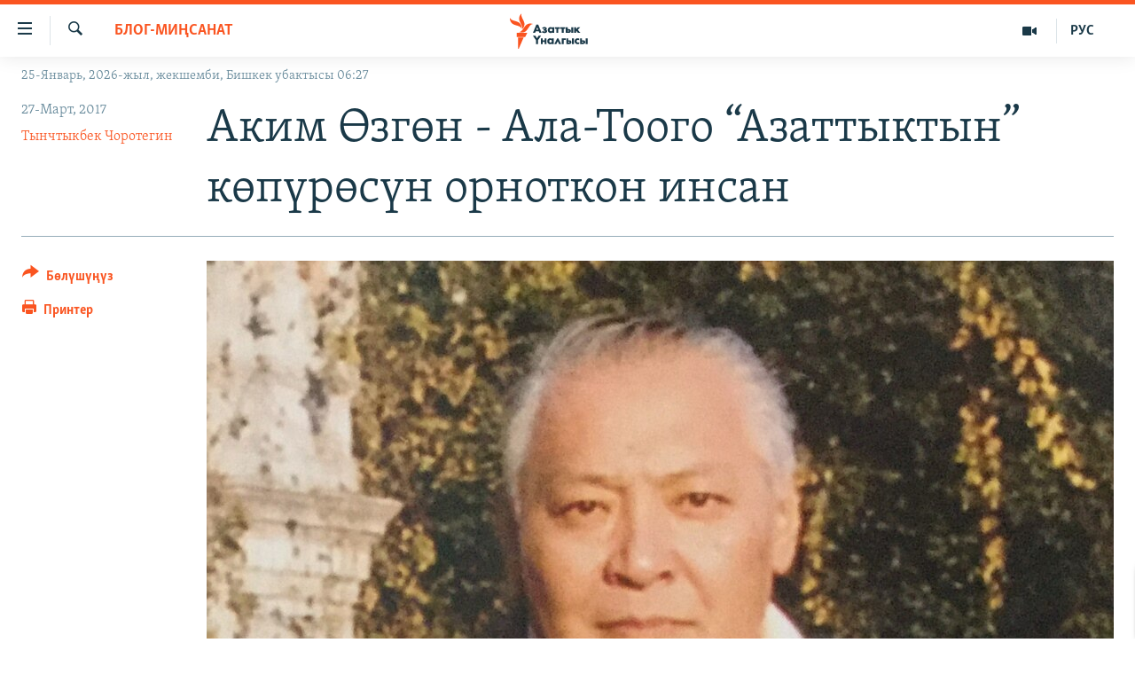

--- FILE ---
content_type: text/html; charset=utf-8
request_url: https://www.azattyk.org/a/hakim_ozgen_obituary_by-chorotegin/28393325.html
body_size: 20486
content:

<!DOCTYPE html>
<html lang="ky" dir="ltr" class="no-js">
<head>
        <link rel="stylesheet" href="/Content/responsive/RFE/ky-KG/RFE-ky-KG.css?&amp;av=0.0.0.0&amp;cb=370">
<script src="https://tags.azattyk.org/rferl-pangea/prod/utag.sync.js"></script><script type='text/javascript' src='https://www.youtube.com/iframe_api' async></script>            <link rel="manifest" href="/manifest.json">
    <script type="text/javascript">
        //a general 'js' detection, must be on top level in <head>, due to CSS performance
        document.documentElement.className = "js";
        var cacheBuster = "370";
        var appBaseUrl = "/";
        var imgEnhancerBreakpoints = [0, 144, 256, 408, 650, 1023, 1597];
        var isLoggingEnabled = false;
        var isPreviewPage = false;
        var isLivePreviewPage = false;

        if (!isPreviewPage) {
            window.RFE = window.RFE || {};
            window.RFE.cacheEnabledByParam = window.location.href.indexOf('nocache=1') === -1;

            const url = new URL(window.location.href);
            const params = new URLSearchParams(url.search);

            // Remove the 'nocache' parameter
            params.delete('nocache');

            // Update the URL without the 'nocache' parameter
            url.search = params.toString();
            window.history.replaceState(null, '', url.toString());
        } else {
            window.addEventListener('load', function() {
                const links = window.document.links;
                for (let i = 0; i < links.length; i++) {
                    links[i].href = '#';
                    links[i].target = '_self';
                }
             })
        }

var pwaEnabled = false;        var swCacheDisabled;
    </script>
    <meta charset="utf-8" />

            <title>&#x410;&#x43A;&#x438;&#x43C; &#x4E8;&#x437;&#x433;&#x4E9;&#x43D; - &#x410;&#x43B;&#x430;-&#x422;&#x43E;&#x43E;&#x433;&#x43E; &#x201C;&#x410;&#x437;&#x430;&#x442;&#x442;&#x44B;&#x43A;&#x442;&#x44B;&#x43D;&#x201D; &#x43A;&#x4E9;&#x43F;&#x4AF;&#x440;&#x4E9;&#x441;&#x4AF;&#x43D; &#x43E;&#x440;&#x43D;&#x43E;&#x442;&#x43A;&#x43E;&#x43D; &#x438;&#x43D;&#x441;&#x430;&#x43D;</title>
            <meta name="description" content="&#x201C;&#x410;&#x437;&#x430;&#x442;&#x442;&#x44B;&#x43A;&#x201D; &#x4AF;&#x43D;&#x430;&#x43B;&#x433;&#x44B;&#x441;&#x44B;&#x43D;&#x44B;&#x43D; &#x43C;&#x443;&#x440;&#x434;&#x430;&#x433;&#x44B; &#x434;&#x438;&#x440;&#x435;&#x43A;&#x442;&#x43E;&#x440;&#x443; &#x410;&#x43A;&#x438;&#x43C; &#x4E8;&#x437;&#x433;&#x4E9;&#x43D; 27-&#x43C;&#x430;&#x440;&#x442;&#x442;&#x430; &#x434;&#x4AF;&#x439;&#x43D;&#x4E9;&#x434;&#x4E9;&#x43D; &#x43A;&#x430;&#x439;&#x442;&#x442;&#x44B;." />
                <meta name="keywords" content="Кыргызстан, Сөз эркиндиги, Блог-Миңсанат, Өзгөчө пикир, Биз жана дүйнө , Макалалар архиви, азаттык, түркия, журналист, кыргызстан, Тынчтыкбек Чоротегин, Аким Өзгөн" />
    <meta name="viewport" content="width=device-width, initial-scale=1.0" />


    <meta http-equiv="X-UA-Compatible" content="IE=edge" />

<meta name="robots" content="max-image-preview:large"><meta property="fb:pages" content="132515023525838" /> <meta name="yandex-verification" content="9f3418917dcb252c" />

        <link href="https://www.azattyk.org/a/hakim_ozgen_obituary_by-chorotegin/28393325.html" rel="canonical" />

        <meta name="apple-mobile-web-app-title" content="&#x410;&#x437;&#x430;&#x442;&#x442;&#x44B;&#x43A;" />
        <meta name="apple-mobile-web-app-status-bar-style" content="black" />
            <meta name="apple-itunes-app" content="app-id=1521472502, app-argument=//28393325.ltr" />
            <meta property="fb:admins" content="&#x424;&#x435;&#x439;&#x441;&#x431;&#x443;&#x43A;&#x442;&#x430;&#x433;&#x44B; &#x441;&#x430;&#x43D;&#x430;&#x440;&#x438;&#x43F;&#x442;&#x438;&#x43A; &#x43A;&#x4E9;&#x440;&#x441;&#x4E9;&#x442;&#x43A;&#x4AF;&#x447;:" />
<meta content="&#x410;&#x43A;&#x438;&#x43C; &#x4E8;&#x437;&#x433;&#x4E9;&#x43D; - &#x410;&#x43B;&#x430;-&#x422;&#x43E;&#x43E;&#x433;&#x43E; &#x201C;&#x410;&#x437;&#x430;&#x442;&#x442;&#x44B;&#x43A;&#x442;&#x44B;&#x43D;&#x201D; &#x43A;&#x4E9;&#x43F;&#x4AF;&#x440;&#x4E9;&#x441;&#x4AF;&#x43D; &#x43E;&#x440;&#x43D;&#x43E;&#x442;&#x43A;&#x43E;&#x43D; &#x438;&#x43D;&#x441;&#x430;&#x43D;" property="og:title"></meta>
<meta content="&#x201C;&#x410;&#x437;&#x430;&#x442;&#x442;&#x44B;&#x43A;&#x201D; &#x4AF;&#x43D;&#x430;&#x43B;&#x433;&#x44B;&#x441;&#x44B;&#x43D;&#x44B;&#x43D; &#x43C;&#x443;&#x440;&#x434;&#x430;&#x433;&#x44B; &#x434;&#x438;&#x440;&#x435;&#x43A;&#x442;&#x43E;&#x440;&#x443; &#x410;&#x43A;&#x438;&#x43C; &#x4E8;&#x437;&#x433;&#x4E9;&#x43D; 27-&#x43C;&#x430;&#x440;&#x442;&#x442;&#x430; &#x434;&#x4AF;&#x439;&#x43D;&#x4E9;&#x434;&#x4E9;&#x43D; &#x43A;&#x430;&#x439;&#x442;&#x442;&#x44B;." property="og:description"></meta>
<meta content="article" property="og:type"></meta>
<meta content="https://www.azattyk.org/a/hakim_ozgen_obituary_by-chorotegin/28393325.html" property="og:url"></meta>
<meta content="&#x410;&#x437;&#x430;&#x442;&#x442;&#x44B;&#x43A; &#x3A5;&#x43D;&#x430;&#x43B;&#x433;&#x44B;&#x441;&#x44B;" property="og:site_name"></meta>
<meta content="https://www.facebook.com/Azattyk.unalgysy" property="article:publisher"></meta>
<meta content="https://gdb.rferl.org/9e33fbc6-4ade-4dfc-8f6c-6e2fbea6d0f2_cx0_cy18_cw0_w1200_h630.jpg" property="og:image"></meta>
<meta content="1200" property="og:image:width"></meta>
<meta content="630" property="og:image:height"></meta>
<meta content="460215691922613" property="fb:app_id"></meta>
<meta content="&#x422;&#x44B;&#x43D;&#x447;&#x442;&#x44B;&#x43A;&#x431;&#x435;&#x43A; &#x427;&#x43E;&#x440;&#x43E;&#x442;&#x435;&#x433;&#x438;&#x43D;" name="Author"></meta>
<meta content="summary_large_image" name="twitter:card"></meta>
<meta content="@Azattyk_Radiosu" name="twitter:site"></meta>
<meta content="https://gdb.rferl.org/9e33fbc6-4ade-4dfc-8f6c-6e2fbea6d0f2_cx0_cy18_cw0_w1200_h630.jpg" name="twitter:image"></meta>
<meta content="&#x410;&#x43A;&#x438;&#x43C; &#x4E8;&#x437;&#x433;&#x4E9;&#x43D; - &#x410;&#x43B;&#x430;-&#x422;&#x43E;&#x43E;&#x433;&#x43E; &#x201C;&#x410;&#x437;&#x430;&#x442;&#x442;&#x44B;&#x43A;&#x442;&#x44B;&#x43D;&#x201D; &#x43A;&#x4E9;&#x43F;&#x4AF;&#x440;&#x4E9;&#x441;&#x4AF;&#x43D; &#x43E;&#x440;&#x43D;&#x43E;&#x442;&#x43A;&#x43E;&#x43D; &#x438;&#x43D;&#x441;&#x430;&#x43D;" name="twitter:title"></meta>
<meta content="&#x201C;&#x410;&#x437;&#x430;&#x442;&#x442;&#x44B;&#x43A;&#x201D; &#x4AF;&#x43D;&#x430;&#x43B;&#x433;&#x44B;&#x441;&#x44B;&#x43D;&#x44B;&#x43D; &#x43C;&#x443;&#x440;&#x434;&#x430;&#x433;&#x44B; &#x434;&#x438;&#x440;&#x435;&#x43A;&#x442;&#x43E;&#x440;&#x443; &#x410;&#x43A;&#x438;&#x43C; &#x4E8;&#x437;&#x433;&#x4E9;&#x43D; 27-&#x43C;&#x430;&#x440;&#x442;&#x442;&#x430; &#x434;&#x4AF;&#x439;&#x43D;&#x4E9;&#x434;&#x4E9;&#x43D; &#x43A;&#x430;&#x439;&#x442;&#x442;&#x44B;." name="twitter:description"></meta>
                    <link rel="amphtml" href="https://www.azattyk.org/amp/hakim_ozgen_obituary_by-chorotegin/28393325.html" />
<script type="application/ld+json">{"articleSection":"Блог-Миңсанат","isAccessibleForFree":true,"headline":"Аким Өзгөн - Ала-Тоого “Азаттыктын” көпүрөсүн орноткон инсан","inLanguage":"ky-KG","keywords":"Кыргызстан, Сөз эркиндиги, Блог-Миңсанат, Өзгөчө пикир, Биз жана дүйнө , Макалалар архиви, азаттык, түркия, журналист, кыргызстан, Тынчтыкбек Чоротегин, Аким Өзгөн","author":{"@type":"Person","url":"https://www.azattyk.org/author/тынчтыкбек-чоротегин/ou-_qi","description":"Борбордук Азия тарыхы, этнология, маданий тарых жаатындагы адис.","image":{"@type":"ImageObject","url":"https://gdb.rferl.org/216d40fa-7622-45db-9139-5cfac4fa0286.jpg"},"name":"Тынчтыкбек Чоротегин"},"datePublished":"2017-03-27 09:53:03Z","dateModified":"2017-03-27 11:35:03Z","publisher":{"logo":{"width":512,"height":220,"@type":"ImageObject","url":"https://www.azattyk.org/Content/responsive/RFE/ky-KG/img/logo.png"},"@type":"NewsMediaOrganization","url":"https://www.azattyk.org","sameAs":["https://www.facebook.com/azattyk.org","https://twitter.com/Azattyk_Radiosu","https://www.youtube.com/user/AzattykUnalgysy","https://telegram.me/Azattyk_radiosu","https://soundcloud.com/azattyk-audio","https://www.instagram.com/azattyk.kg/","https://www.whatsapp.com/channel/0029VaEfXksHbFV2MNnL1I3E","https://www.whatsapp.com/channel/0029VaEfXksHbFV2MNnL1I3E"],"name":"Азаттык Үналгысы | Кыргызстан: видео, фото, кабарлар","alternateName":""},"@context":"https://schema.org","@type":"NewsArticle","mainEntityOfPage":"https://www.azattyk.org/a/hakim_ozgen_obituary_by-chorotegin/28393325.html","url":"https://www.azattyk.org/a/hakim_ozgen_obituary_by-chorotegin/28393325.html","description":"“Азаттык” үналгысынын мурдагы директору Аким Өзгөн 27-мартта дүйнөдөн кайтты.","image":{"width":1080,"height":608,"@type":"ImageObject","url":"https://gdb.rferl.org/9e33fbc6-4ade-4dfc-8f6c-6e2fbea6d0f2_cx0_cy18_cw0_w1080_h608.jpg"},"name":"Аким Өзгөн - Ала-Тоого “Азаттыктын” көпүрөсүн орноткон инсан"}</script>
    <script src="/Scripts/responsive/infographics.bundle.min.js?&amp;av=0.0.0.0&amp;cb=370"></script>
        <script src="/Scripts/responsive/dollardom.min.js?&amp;av=0.0.0.0&amp;cb=370"></script>
        <script src="/Scripts/responsive/modules/commons.js?&amp;av=0.0.0.0&amp;cb=370"></script>
        <script src="/Scripts/responsive/modules/app_code.js?&amp;av=0.0.0.0&amp;cb=370"></script>

        <link rel="icon" type="image/svg+xml" href="/Content/responsive/RFE/img/webApp/favicon.svg" />
        <link rel="alternate icon" href="/Content/responsive/RFE/img/webApp/favicon.ico" />
            <link rel="mask-icon" color="#ea6903" href="/Content/responsive/RFE/img/webApp/favicon_safari.svg" />
        <link rel="apple-touch-icon" sizes="152x152" href="/Content/responsive/RFE/img/webApp/ico-152x152.png" />
        <link rel="apple-touch-icon" sizes="144x144" href="/Content/responsive/RFE/img/webApp/ico-144x144.png" />
        <link rel="apple-touch-icon" sizes="114x114" href="/Content/responsive/RFE/img/webApp/ico-114x114.png" />
        <link rel="apple-touch-icon" sizes="72x72" href="/Content/responsive/RFE/img/webApp/ico-72x72.png" />
        <link rel="apple-touch-icon-precomposed" href="/Content/responsive/RFE/img/webApp/ico-57x57.png" />
        <link rel="icon" sizes="192x192" href="/Content/responsive/RFE/img/webApp/ico-192x192.png" />
        <link rel="icon" sizes="128x128" href="/Content/responsive/RFE/img/webApp/ico-128x128.png" />
        <meta name="msapplication-TileColor" content="#ffffff" />
        <meta name="msapplication-TileImage" content="/Content/responsive/RFE/img/webApp/ico-144x144.png" />
                <link rel="preload" href="/Content/responsive/fonts/Skolar-Lt_Cyrl_v2.4.woff" type="font/woff" as="font" crossorigin="anonymous" />
    <link rel="alternate" type="application/rss+xml" title="RFE/RL - Top Stories [RSS]" href="/api/" />
    <link rel="sitemap" type="application/rss+xml" href="/sitemap.xml" />
    
    



</head>
<body class=" nav-no-loaded cc_theme pg-article print-lay-article js-category-to-nav nojs-images date-time-enabled">
        <script type="text/javascript" >
            var analyticsData = {url:"https://www.azattyk.org/a/hakim_ozgen_obituary_by-chorotegin/28393325.html",property_id:"419",article_uid:"28393325",page_title:"Аким Өзгөн - Ала-Тоого “Азаттыктын” көпүрөсүн орноткон инсан",page_type:"blog",content_type:"article",subcontent_type:"blog",last_modified:"2017-03-27 11:35:03Z",pub_datetime:"2017-03-27 09:53:03Z",pub_year:"2017",pub_month:"03",pub_day:"27",pub_hour:"09",pub_weekday:"Monday",section:"блог-миңсанат",english_section:"ky-blog",byline:"Тынчтыкбек Чоротегин",categories:"ky-kyrgyzstan,ky_freedom_of_speech,ky-blog,extraordinary_opinion,world-and-kyrgyzstan,articles-archieve",tags:"азаттык;түркия;журналист;кыргызстан;тынчтыкбек чоротегин;аким өзгөн",domain:"www.azattyk.org",language:"Kyrgyz",language_service:"RFERL Kyrgyz",platform:"web",copied:"no",copied_article:"",copied_title:"",runs_js:"Yes",cms_release:"8.44.0.0.370",enviro_type:"prod",slug:"hakim_ozgen_obituary_by-chorotegin",entity:"RFE",short_language_service:"KYR",platform_short:"W",page_name:"Аким Өзгөн - Ала-Тоого “Азаттыктын” көпүрөсүн орноткон инсан"};
        </script>
<noscript><iframe src="https://www.googletagmanager.com/ns.html?id=GTM-WXZBPZ" height="0" width="0" style="display:none;visibility:hidden"></iframe></noscript>        <script type="text/javascript" data-cookiecategory="analytics">
            var gtmEventObject = Object.assign({}, analyticsData, {event: 'page_meta_ready'});window.dataLayer = window.dataLayer || [];window.dataLayer.push(gtmEventObject);
            if (top.location === self.location) { //if not inside of an IFrame
                 var renderGtm = "true";
                 if (renderGtm === "true") {
            (function(w,d,s,l,i){w[l]=w[l]||[];w[l].push({'gtm.start':new Date().getTime(),event:'gtm.js'});var f=d.getElementsByTagName(s)[0],j=d.createElement(s),dl=l!='dataLayer'?'&l='+l:'';j.async=true;j.src='//www.googletagmanager.com/gtm.js?id='+i+dl;f.parentNode.insertBefore(j,f);})(window,document,'script','dataLayer','GTM-WXZBPZ');
                 }
            }
        </script>
        <!--Analytics tag js version start-->
            <script type="text/javascript" data-cookiecategory="analytics">
                var utag_data = Object.assign({}, analyticsData, {});
if(typeof(TealiumTagFrom)==='function' && typeof(TealiumTagSearchKeyword)==='function') {
var utag_from=TealiumTagFrom();var utag_searchKeyword=TealiumTagSearchKeyword();
if(utag_searchKeyword!=null && utag_searchKeyword!=='' && utag_data["search_keyword"]==null) utag_data["search_keyword"]=utag_searchKeyword;if(utag_from!=null && utag_from!=='') utag_data["from"]=TealiumTagFrom();}
                if(window.top!== window.self&&utag_data.page_type==="snippet"){utag_data.page_type = 'iframe';}
                try{if(window.top!==window.self&&window.self.location.hostname===window.top.location.hostname){utag_data.platform = 'self-embed';utag_data.platform_short = 'se';}}catch(e){if(window.top!==window.self&&window.self.location.search.includes("platformType=self-embed")){utag_data.platform = 'cross-promo';utag_data.platform_short = 'cp';}}
                (function(a,b,c,d){    a="https://tags.azattyk.org/rferl-pangea/prod/utag.js";    b=document;c="script";d=b.createElement(c);d.src=a;d.type="text/java"+c;d.async=true;    a=b.getElementsByTagName(c)[0];a.parentNode.insertBefore(d,a);    })();
            </script>
        <!--Analytics tag js version end-->
<!-- Analytics tag management NoScript -->
<noscript>
<img style="position: absolute; border: none;" src="https://ssc.azattyk.org/b/ss/bbgprod,bbgentityrferl/1/G.4--NS/1911850010?pageName=rfe%3akyr%3aw%3ablog%3a%d0%90%d0%ba%d0%b8%d0%bc%20%d3%a8%d0%b7%d0%b3%d3%a9%d0%bd%20-%20%d0%90%d0%bb%d0%b0-%d0%a2%d0%be%d0%be%d0%b3%d0%be%20%e2%80%9c%d0%90%d0%b7%d0%b0%d1%82%d1%82%d1%8b%d0%ba%d1%82%d1%8b%d0%bd%e2%80%9d%20%d0%ba%d3%a9%d0%bf%d2%af%d1%80%d3%a9%d1%81%d2%af%d0%bd%20%d0%be%d1%80%d0%bd%d0%be%d1%82%d0%ba%d0%be%d0%bd%20%d0%b8%d0%bd%d1%81%d0%b0%d0%bd&amp;c6=%d0%90%d0%ba%d0%b8%d0%bc%20%d3%a8%d0%b7%d0%b3%d3%a9%d0%bd%20-%20%d0%90%d0%bb%d0%b0-%d0%a2%d0%be%d0%be%d0%b3%d0%be%20%e2%80%9c%d0%90%d0%b7%d0%b0%d1%82%d1%82%d1%8b%d0%ba%d1%82%d1%8b%d0%bd%e2%80%9d%20%d0%ba%d3%a9%d0%bf%d2%af%d1%80%d3%a9%d1%81%d2%af%d0%bd%20%d0%be%d1%80%d0%bd%d0%be%d1%82%d0%ba%d0%be%d0%bd%20%d0%b8%d0%bd%d1%81%d0%b0%d0%bd&amp;v36=8.44.0.0.370&amp;v6=D=c6&amp;g=https%3a%2f%2fwww.azattyk.org%2fa%2fhakim_ozgen_obituary_by-chorotegin%2f28393325.html&amp;c1=D=g&amp;v1=D=g&amp;events=event1,event52&amp;c16=rferl%20kyrgyz&amp;v16=D=c16&amp;c5=ky-blog&amp;v5=D=c5&amp;ch=%d0%91%d0%bb%d0%be%d0%b3-%d0%9c%d0%b8%d2%a3%d1%81%d0%b0%d0%bd%d0%b0%d1%82&amp;c15=kyrgyz&amp;v15=D=c15&amp;c4=article&amp;v4=D=c4&amp;c14=28393325&amp;v14=D=c14&amp;v20=no&amp;c17=web&amp;v17=D=c17&amp;mcorgid=518abc7455e462b97f000101%40adobeorg&amp;server=www.azattyk.org&amp;pageType=D=c4&amp;ns=bbg&amp;v29=D=server&amp;v25=rfe&amp;v30=419&amp;v105=D=User-Agent " alt="analytics" width="1" height="1" /></noscript>
<!-- End of Analytics tag management NoScript -->


        <!--*** Accessibility links - For ScreenReaders only ***-->
        <section>
            <div class="sr-only">
                <h2>&#x41B;&#x438;&#x43D;&#x43A;&#x442;&#x435;&#x440; </h2>
                <ul>
                    <li><a href="#content" data-disable-smooth-scroll="1">&#x41C;&#x430;&#x437;&#x43C;&#x443;&#x43D;&#x433;&#x430; &#x4E9;&#x442;&#x4AF;&#x4A3;&#x4AF;&#x437;</a></li>
                    <li><a href="#navigation" data-disable-smooth-scroll="1">&#x41D;&#x430;&#x432;&#x438;&#x433;&#x430;&#x446;&#x438;&#x44F;&#x433;&#x430; &#x4E9;&#x442;&#x4AF;&#x4A3;&#x4AF;&#x437;</a></li>
                    <li><a href="#txtHeaderSearch" data-disable-smooth-scroll="1">&#x418;&#x437;&#x434;&#x4E9;&#x4E9;&#x433;&#x4E9; &#x441;&#x430;&#x43B;&#x44B;&#x4A3;&#x44B;&#x437;</a></li>
                </ul>
            </div>
        </section>
    




<div dir="ltr">
    <div id="page">
            <aside>

<div class="c-lightbox overlay-modal">
    <div class="c-lightbox__intro">
        <h2 class="c-lightbox__intro-title"></h2>
        <button class="btn btn--rounded c-lightbox__btn c-lightbox__intro-next" title="&#x410;&#x43B;&#x434;&#x44B;&#x433;&#x430;">
            <span class="ico ico--rounded ico-chevron-forward"></span>
            <span class="sr-only">&#x410;&#x43B;&#x434;&#x44B;&#x433;&#x430;</span>
        </button>
    </div>
    <div class="c-lightbox__nav">
        <button class="btn btn--rounded c-lightbox__btn c-lightbox__btn--close" title="&#x416;&#x430;&#x431;&#x443;&#x443;">
            <span class="ico ico--rounded ico-close"></span>
            <span class="sr-only">&#x416;&#x430;&#x431;&#x443;&#x443;</span>
        </button>
        <button class="btn btn--rounded c-lightbox__btn c-lightbox__btn--prev" title="&#x410;&#x440;&#x442;&#x43A;&#x430;">
            <span class="ico ico--rounded ico-chevron-backward"></span>
            <span class="sr-only">&#x410;&#x440;&#x442;&#x43A;&#x430;</span>
        </button>
        <button class="btn btn--rounded c-lightbox__btn c-lightbox__btn--next" title="&#x410;&#x43B;&#x434;&#x44B;&#x433;&#x430;">
            <span class="ico ico--rounded ico-chevron-forward"></span>
            <span class="sr-only">&#x410;&#x43B;&#x434;&#x44B;&#x433;&#x430;</span>
        </button>
    </div>
    <div class="c-lightbox__content-wrap">
        <figure class="c-lightbox__content">
            <span class="c-spinner c-spinner--lightbox">
                <img src="/Content/responsive/img/player-spinner.png"
                     alt="please wait"
                     title="please wait" />
            </span>
            <div class="c-lightbox__img">
                <div class="thumb">
                    <img src="" alt="" />
                </div>
            </div>
            <figcaption>
                <div class="c-lightbox__info c-lightbox__info--foot">
                    <span class="c-lightbox__counter"></span>
                    <span class="caption c-lightbox__caption"></span>
                </div>
            </figcaption>
        </figure>
    </div>
    <div class="hidden">
        <div class="content-advisory__box content-advisory__box--lightbox">
            <span class="content-advisory__box-text">&#x421;&#x4AF;&#x440;&#x4E9;&#x442; &#x430;&#x439;&#x440;&#x44B;&#x43C; &#x43E;&#x43A;&#x443;&#x440;&#x43C;&#x430;&#x43D;&#x434;&#x430;&#x440; &#x4AF;&#x447;&#x4AF;&#x43D; &#x4AF;&#x440;&#x4E9;&#x439; &#x443;&#x447;&#x443;&#x440;&#x433;&#x430;&#x43D; &#x43C;&#x430;&#x430;&#x43D;&#x430;&#x439; &#x436;&#x430;&#x440;&#x430;&#x442;&#x44B;&#x448;&#x44B; &#x43C;&#x4AF;&#x43C;&#x43A;&#x4AF;&#x43D;</span>
            <button class="btn btn--transparent content-advisory__box-btn m-t-md" value="text" type="button">
                <span class="btn__text">
                    &#x431;&#x430;&#x441;&#x44B;&#x43F; &#x43A;&#x4E9;&#x440;&#x4AF;&#x4A3;&#x4AF;&#x437;
                </span>
            </button>
        </div>
    </div>
</div>

<div class="print-dialogue">
    <div class="container">
        <h3 class="print-dialogue__title section-head">&#x41F;&#x440;&#x438;&#x43D;&#x442;&#x435;&#x440;&#x434;&#x435;&#x43D; &#x447;&#x44B;&#x433;&#x430;&#x440;&#x443;&#x443;:</h3>
        <div class="print-dialogue__opts">
            <ul class="print-dialogue__opt-group">
                <li class="form__group form__group--checkbox">
                    <input class="form__check " id="checkboxImages" name="checkboxImages" type="checkbox" checked="checked" />
                    <label for="checkboxImages" class="form__label m-t-md">&#x421;&#x4AF;&#x440;&#x4E9;&#x442;&#x442;&#x4E9;&#x440;</label>
                </li>
                <li class="form__group form__group--checkbox">
                    <input class="form__check " id="checkboxMultimedia" name="checkboxMultimedia" type="checkbox" checked="checked" />
                    <label for="checkboxMultimedia" class="form__label m-t-md">Multimedia</label>
                </li>
            </ul>
            <ul class="print-dialogue__opt-group">
                <li class="form__group form__group--checkbox">
                    <input class="form__check " id="checkboxEmbedded" name="checkboxEmbedded" type="checkbox" checked="checked" />
                    <label for="checkboxEmbedded" class="form__label m-t-md">&#x422;&#x438;&#x440;&#x43A;&#x435;&#x43B;&#x433;&#x435;&#x43D; &#x43C;&#x430;&#x437;&#x43C;&#x443;&#x43D;</label>
                </li>
                <li class="hidden">
                    <input class="form__check " id="checkboxComments" name="checkboxComments" type="checkbox" />
                    <label for="checkboxComments" class="form__label m-t-md">&#x41A;&#x43E;&#x43C;&#x43C;&#x435;&#x43D;&#x442;&#x430;&#x440;&#x438;&#x439;&#x43B;&#x435;&#x440;</label>
                </li>
            </ul>
        </div>
        <div class="print-dialogue__buttons">
            <button class="btn  btn--secondary close-button" type="button" title="&#x411;&#x430;&#x448; &#x442;&#x430;&#x440;&#x442;&#x443;&#x443;">
                <span class="btn__text ">&#x411;&#x430;&#x448; &#x442;&#x430;&#x440;&#x442;&#x443;&#x443;</span>
            </button>
            <button class="btn  btn-cust-print m-l-sm" type="button" title="&#x41F;&#x440;&#x438;&#x43D;&#x442;&#x435;&#x440;">
                <span class="btn__text ">&#x41F;&#x440;&#x438;&#x43D;&#x442;&#x435;&#x440;</span>
            </button>
        </div>
    </div>
</div>                
<div class="ctc-message pos-fix">
    <div class="ctc-message__inner">&#x428;&#x438;&#x43B;&#x442;&#x435;&#x43C;&#x435; &#x43A;&#x4E9;&#x447;&#x4AF;&#x440;&#x4AF;&#x43B;&#x434;&#x4AF;</div>
</div>
            </aside>

<div class="hdr-20 hdr-20--big">
    <div class="hdr-20__inner">
        <div class="hdr-20__max pos-rel">
            <div class="hdr-20__side hdr-20__side--primary d-flex">
                <label data-for="main-menu-ctrl" data-switcher-trigger="true" data-switch-target="main-menu-ctrl" class="burger hdr-trigger pos-rel trans-trigger" data-trans-evt="click" data-trans-id="menu">
                    <span class="ico ico-close hdr-trigger__ico hdr-trigger__ico--close burger__ico burger__ico--close"></span>
                    <span class="ico ico-menu hdr-trigger__ico hdr-trigger__ico--open burger__ico burger__ico--open"></span>
                </label>
                <div class="menu-pnl pos-fix trans-target" data-switch-target="main-menu-ctrl" data-trans-id="menu">
                    <div class="menu-pnl__inner">
                        <nav class="main-nav menu-pnl__item menu-pnl__item--first">
                            <ul class="main-nav__list accordeon" data-analytics-tales="false" data-promo-name="link" data-location-name="nav,secnav">
                                

        <li class="main-nav__item">
            <a class="main-nav__item-name main-nav__item-name--link" href="/news" title="&#x416;&#x430;&#x4A3;&#x44B;&#x43B;&#x44B;&#x43A;&#x442;&#x430;&#x440;" data-item-name="ky-news" >&#x416;&#x430;&#x4A3;&#x44B;&#x43B;&#x44B;&#x43A;&#x442;&#x430;&#x440;</a>
        </li>

        <li class="main-nav__item accordeon__item" data-switch-target="menu-item-960">
            <label class="main-nav__item-name main-nav__item-name--label accordeon__control-label" data-switcher-trigger="true" data-for="menu-item-960">
                &#x41A;&#x44B;&#x440;&#x433;&#x44B;&#x437;&#x441;&#x442;&#x430;&#x43D;
                <span class="ico ico-chevron-down main-nav__chev"></span>
            </label>
            <div class="main-nav__sub-list">
                
    <a class="main-nav__item-name main-nav__item-name--link main-nav__item-name--sub" href="/Kyrgyzstan" title="&#x41A;&#x44B;&#x440;&#x433;&#x44B;&#x437;&#x441;&#x442;&#x430;&#x43D;" data-item-name="kyrgyzstan" >&#x41A;&#x44B;&#x440;&#x433;&#x44B;&#x437;&#x441;&#x442;&#x430;&#x43D;</a>

    <a class="main-nav__item-name main-nav__item-name--link main-nav__item-name--sub" href="/politics" title="&#x421;&#x430;&#x44F;&#x441;&#x430;&#x442;" data-item-name="saiasat" >&#x421;&#x430;&#x44F;&#x441;&#x430;&#x442;</a>

    <a class="main-nav__item-name main-nav__item-name--link main-nav__item-name--sub" href="/economics" title="&#x42D;&#x43A;&#x43E;&#x43D;&#x43E;&#x43C;&#x438;&#x43A;&#x430;" data-item-name="ky-economy" >&#x42D;&#x43A;&#x43E;&#x43D;&#x43E;&#x43C;&#x438;&#x43A;&#x430;</a>

    <a class="main-nav__item-name main-nav__item-name--link main-nav__item-name--sub" href="/culture" title="&#x43C;&#x430;&#x434;&#x430;&#x43D;&#x438;&#x44F;&#x442;" data-item-name="ky-culture" >&#x43C;&#x430;&#x434;&#x430;&#x43D;&#x438;&#x44F;&#x442;</a>

            </div>
        </li>

        <li class="main-nav__item accordeon__item" data-switch-target="menu-item-1030">
            <label class="main-nav__item-name main-nav__item-name--label accordeon__control-label" data-switcher-trigger="true" data-for="menu-item-1030">
                &#x414;&#x4AF;&#x439;&#x43D;&#x4E9;
                <span class="ico ico-chevron-down main-nav__chev"></span>
            </label>
            <div class="main-nav__sub-list">
                
    <a class="main-nav__item-name main-nav__item-name--link main-nav__item-name--sub" href="/world" title="&#x414;&#x4AF;&#x439;&#x43D;&#x4E9;" data-item-name="ky-world" >&#x414;&#x4AF;&#x439;&#x43D;&#x4E9;</a>

    <a class="main-nav__item-name main-nav__item-name--link main-nav__item-name--sub" href="/central-asia" title="&#x411;&#x43E;&#x440;&#x431;&#x43E;&#x440; &#x410;&#x437;&#x438;&#x44F;" data-item-name="ky-central_asia" >&#x411;&#x43E;&#x440;&#x431;&#x43E;&#x440; &#x410;&#x437;&#x438;&#x44F;</a>

            </div>
        </li>

        <li class="main-nav__item">
            <a class="main-nav__item-name main-nav__item-name--link" href="/p/8776.html" title="&#x423;&#x43A;&#x440;&#x430;&#x438;&#x43D;&#x430;" data-item-name="war-in-ukraine" >&#x423;&#x43A;&#x440;&#x430;&#x438;&#x43D;&#x430;</a>
        </li>

        <li class="main-nav__item">
            <a class="main-nav__item-name main-nav__item-name--link" href="/investigation" title="&#x410;&#x442;&#x430;&#x439;&#x44B;&#x43D; &#x438;&#x43B;&#x438;&#x43A;&#x442;&#x4E9;&#x4E9;" data-item-name="ky-special-investiagiton" >&#x410;&#x442;&#x430;&#x439;&#x44B;&#x43D; &#x438;&#x43B;&#x438;&#x43A;&#x442;&#x4E9;&#x4E9;</a>
        </li>

        <li class="main-nav__item accordeon__item" data-switch-target="menu-item-2922">
            <label class="main-nav__item-name main-nav__item-name--label accordeon__control-label" data-switcher-trigger="true" data-for="menu-item-2922">
                &#x422;&#x412; &#x43F;&#x440;&#x43E;&#x433;&#x440;&#x430;&#x43C;&#x43C;&#x430;&#x43B;&#x430;&#x440;
                <span class="ico ico-chevron-down main-nav__chev"></span>
            </label>
            <div class="main-nav__sub-list">
                
    <a class="main-nav__item-name main-nav__item-name--link main-nav__item-name--sub" href="/z/17386" title="&#x411;&#x4AF;&#x433;&#x4AF;&#x43D; &#x410;&#x437;&#x430;&#x442;&#x442;&#x44B;&#x43A;&#x442;&#x430;" data-item-name="world-news" >&#x411;&#x4AF;&#x433;&#x4AF;&#x43D; &#x410;&#x437;&#x430;&#x442;&#x442;&#x44B;&#x43A;&#x442;&#x430;</a>

    <a class="main-nav__item-name main-nav__item-name--link main-nav__item-name--sub" href="/ExpertterTV" title="&#x42D;&#x43A;&#x441;&#x43F;&#x435;&#x440;&#x442;&#x442;&#x435;&#x440; &#x442;&#x430;&#x43B;&#x434;&#x430;&#x439;&#x442;" data-item-name="experts_analyze" >&#x42D;&#x43A;&#x441;&#x43F;&#x435;&#x440;&#x442;&#x442;&#x435;&#x440; &#x442;&#x430;&#x43B;&#x434;&#x430;&#x439;&#x442;</a>

    <a class="main-nav__item-name main-nav__item-name--link main-nav__item-name--sub" href="/DuinoTV" title="&#x411;&#x438;&#x437; &#x436;&#x430;&#x43D;&#x430; &#x434;&#x4AF;&#x439;&#x43D;&#x4E9;" data-item-name="world-and-us-tv" >&#x411;&#x438;&#x437; &#x436;&#x430;&#x43D;&#x430; &#x434;&#x4AF;&#x439;&#x43D;&#x4E9;</a>

    <a class="main-nav__item-name main-nav__item-name--link main-nav__item-name--sub" href="/DanisteTV" title="&#x414;&#x430;&#x43D;&#x438;&#x441;&#x442;&#x435;" data-item-name="daniste" >&#x414;&#x430;&#x43D;&#x438;&#x441;&#x442;&#x435;</a>

    <a class="main-nav__item-name main-nav__item-name--link main-nav__item-name--sub" href="/EjeSingdiTV" title="&#x42D;&#x436;&#x435;-&#x441;&#x438;&#x4A3;&#x434;&#x438;&#x43B;&#x435;&#x440;" data-item-name="sisterhood" >&#x42D;&#x436;&#x435;-&#x441;&#x438;&#x4A3;&#x434;&#x438;&#x43B;&#x435;&#x440;</a>

    <a class="main-nav__item-name main-nav__item-name--link main-nav__item-name--sub" href="/PlusTV" title="&#x410;&#x437;&#x430;&#x442;&#x442;&#x44B;&#x43A;&#x2B;" data-item-name="Azattyk_plus_TV" >&#x410;&#x437;&#x430;&#x442;&#x442;&#x44B;&#x43A;&#x2B;</a>

    <a class="main-nav__item-name main-nav__item-name--link main-nav__item-name--sub" href="/YngaisyzTV" title="&#x42B;&#x4A3;&#x433;&#x430;&#x439;&#x441;&#x44B;&#x437; &#x441;&#x443;&#x440;&#x43E;&#x43E;&#x43B;&#x43E;&#x440;" data-item-name="Inconvenient__Questions_tv" >&#x42B;&#x4A3;&#x433;&#x430;&#x439;&#x441;&#x44B;&#x437; &#x441;&#x443;&#x440;&#x43E;&#x43E;&#x43B;&#x43E;&#x440;</a>

            </div>
        </li>

        <li class="main-nav__item">
            <a class="main-nav__item-name main-nav__item-name--link" href="/p/7880.html" title="&#x41F;&#x43E;&#x434;&#x43A;&#x430;&#x441;&#x442;" data-item-name="azattyk-podcast" >&#x41F;&#x43E;&#x434;&#x43A;&#x430;&#x441;&#x442;</a>
        </li>

        <li class="main-nav__item">
            <a class="main-nav__item-name main-nav__item-name--link" href="/opinions" title="&#x4E8;&#x437;&#x433;&#x4E9;&#x447;&#x4E9; &#x43F;&#x438;&#x43A;&#x438;&#x440;" data-item-name="blog--minsanat" >&#x4E8;&#x437;&#x433;&#x4E9;&#x447;&#x4E9; &#x43F;&#x438;&#x43A;&#x438;&#x440;</a>
        </li>



                            </ul>
                        </nav>
                        

<div class="menu-pnl__item">
        <a href="https://rus.azattyk.org" class="menu-pnl__item-link" alt="&#x420;&#x443;&#x441;&#x441;&#x43A;&#x438;&#x439;">&#x420;&#x443;&#x441;&#x441;&#x43A;&#x438;&#x439;</a>
</div>


                        
                            <div class="menu-pnl__item menu-pnl__item--social">
                                    <h5 class="menu-pnl__sub-head">&#x41E;&#x43D;&#x43B;&#x430;&#x439;&#x43D; &#x448;&#x435;&#x440;&#x438;&#x43D;&#x435;</h5>

        <a href="https://www.facebook.com/azattyk.org" title="&#x424;&#x435;&#x439;&#x441;&#x431;&#x443;&#x43A;&#x442;&#x430;&#x43D; &#x43A;&#x430;&#x440;&#x430;&#x4A3;&#x44B;&#x437;" data-analytics-text="follow_on_facebook" class="btn btn--rounded btn--social-inverted menu-pnl__btn js-social-btn btn-facebook"  target="_blank" rel="noopener">
            <span class="ico ico-facebook-alt ico--rounded"></span>
        </a>


        <a href="https://www.youtube.com/user/AzattykUnalgysy" title="&#x42E;&#x442;&#x443;&#x431;&#x434;&#x430;&#x43D; &#x43A;&#x4E9;&#x440;&#x4AF;&#x4A3;&#x4AF;&#x437;" data-analytics-text="follow_on_youtube" class="btn btn--rounded btn--social-inverted menu-pnl__btn js-social-btn btn-youtube"  target="_blank" rel="noopener">
            <span class="ico ico-youtube ico--rounded"></span>
        </a>


        <a href="https://twitter.com/Azattyk_Radiosu" title="&#x422;&#x432;&#x438;&#x442;&#x442;&#x435;&#x440;&#x434;&#x435;&#x43D; &#x43A;&#x430;&#x440;&#x430;&#x4A3;&#x44B;&#x437;" data-analytics-text="follow_on_twitter" class="btn btn--rounded btn--social-inverted menu-pnl__btn js-social-btn btn-twitter"  target="_blank" rel="noopener">
            <span class="ico ico-twitter ico--rounded"></span>
        </a>


        <a href="https://www.instagram.com/azattyk.kg/" title="&#x418;&#x43D;&#x441;&#x442;&#x430;&#x433;&#x440;&#x430;&#x43C;&#x434;&#x430;&#x43D; &#x43A;&#x4E9;&#x440;&#x4AF;&#x4A3;&#x4AF;&#x437;" data-analytics-text="follow_on_instagram" class="btn btn--rounded btn--social-inverted menu-pnl__btn js-social-btn btn-instagram"  target="_blank" rel="noopener">
            <span class="ico ico-instagram ico--rounded"></span>
        </a>


        <a href="https://telegram.me/Azattyk_radiosu" title="&#x422;&#x435;&#x43B;&#x435;&#x433;&#x440;&#x430;&#x43C;&#x434;&#x430;&#x43D; &#x43E;&#x43A;&#x443;&#x4A3;&#x443;&#x437;" data-analytics-text="follow_on_telegram" class="btn btn--rounded btn--social-inverted menu-pnl__btn js-social-btn btn-telegram"  target="_blank" rel="noopener">
            <span class="ico ico-telegram ico--rounded"></span>
        </a>


        <a href="https://news.google.com/publications/CAAqBwgKMMH4gQIwvrcX?hl=ru&amp; " title="Google News &#x430;&#x440;&#x43A;&#x44B;&#x43B;&#x443;&#x443; &#x43E;&#x43A;&#x443;&#x4A3;&#x443;&#x437;" data-analytics-text="follow_on_google_news" class="btn btn--rounded btn--social-inverted menu-pnl__btn js-social-btn btn-g-news"  target="_blank" rel="noopener">
            <span class="ico ico-google-news ico--rounded"></span>
        </a>


        <a href="https://www.whatsapp.com/channel/0029VaEfXksHbFV2MNnL1I3E" title="Follow on WhatsApp" data-analytics-text="follow_on_whatsapp" class="btn btn--rounded btn--social-inverted menu-pnl__btn js-social-btn btn-whatsapp visible-xs-inline-block visible-sm-inline-block"  target="_blank" rel="noopener">
            <span class="ico ico-whatsapp ico--rounded"></span>
        </a>


        <a href="https://www.whatsapp.com/channel/0029VaEfXksHbFV2MNnL1I3E" title="Follow on WhatsApp" data-analytics-text="follow_on_whatsapp_desktop" class="btn btn--rounded btn--social-inverted menu-pnl__btn js-social-btn btn-whatsapp visible-md-inline-block visible-lg-inline-block"  target="_blank" rel="noopener">
            <span class="ico ico-whatsapp ico--rounded"></span>
        </a>

                            </div>
                            <div class="menu-pnl__item">
                                <a href="/navigation/allsites" class="menu-pnl__item-link">
                                    <span class="ico ico-languages "></span>
                                    &#x42D;&#x415;/&#x410;&#x420;&#x43D;&#x443;&#x43D; &#x431;&#x430;&#x440;&#x434;&#x44B;&#x43A; &#x441;&#x430;&#x439;&#x442;&#x442;&#x430;&#x440;&#x44B; 
                                </a>
                            </div>
                    </div>
                </div>
                <label data-for="top-search-ctrl" data-switcher-trigger="true" data-switch-target="top-search-ctrl" class="top-srch-trigger hdr-trigger">
                    <span class="ico ico-close hdr-trigger__ico hdr-trigger__ico--close top-srch-trigger__ico top-srch-trigger__ico--close"></span>
                    <span class="ico ico-search hdr-trigger__ico hdr-trigger__ico--open top-srch-trigger__ico top-srch-trigger__ico--open"></span>
                </label>
                <div class="srch-top srch-top--in-header" data-switch-target="top-search-ctrl">
                    <div class="container">
                        
<form action="/s" class="srch-top__form srch-top__form--in-header" id="form-topSearchHeader" method="get" role="search">    <label for="txtHeaderSearch" class="sr-only">&#x418;&#x437;&#x434;&#x4E9;&#x4E9;</label>
    <input type="text" id="txtHeaderSearch" name="k" placeholder="&#x422;&#x435;&#x43A;&#x441;&#x442; &#x438;&#x437;&#x434;&#x4E9;&#x4E9;" accesskey="s" value="" class="srch-top__input analyticstag-event" onkeydown="if (event.keyCode === 13) { FireAnalyticsTagEventOnSearch('search', $dom.get('#txtHeaderSearch')[0].value) }" />
    <button title="&#x418;&#x437;&#x434;&#x4E9;&#x4E9;" type="submit" class="btn btn--top-srch analyticstag-event" onclick="FireAnalyticsTagEventOnSearch('search', $dom.get('#txtHeaderSearch')[0].value) ">
        <span class="ico ico-search"></span>
    </button>
</form>
                    </div>
                </div>
                <a href="/" class="main-logo-link">
                    <img src="/Content/responsive/RFE/ky-KG/img/logo-compact.svg" class="main-logo main-logo--comp" alt="site logo">
                        <img src="/Content/responsive/RFE/ky-KG/img/logo.svg" class="main-logo main-logo--big" alt="site logo">
                </a>
            </div>
            <div class="hdr-20__side hdr-20__side--secondary d-flex">
                

    <a href="https://rus.azattyk.org" title="&#x420;&#x423;&#x421;" class="hdr-20__secondary-item hdr-20__secondary-item--lang" data-item-name="satellite">
        
&#x420;&#x423;&#x421;
    </a>

    <a href="/programs/tv" title="&#x422;&#x412; &#x43F;&#x440;&#x43E;&#x433;&#x440;&#x430;&#x43C;&#x43C;&#x430;&#x43B;&#x430;&#x440;" class="hdr-20__secondary-item" data-item-name="video">
        
    <span class="ico ico-video hdr-20__secondary-icon"></span>

    </a>

    <a href="/s" title="&#x418;&#x437;&#x434;&#x4E9;&#x4E9;" class="hdr-20__secondary-item hdr-20__secondary-item--search" data-item-name="search">
        
    <span class="ico ico-search hdr-20__secondary-icon hdr-20__secondary-icon--search"></span>

    </a>



                
                <div class="srch-bottom">
                    
<form action="/s" class="srch-bottom__form d-flex" id="form-bottomSearch" method="get" role="search">    <label for="txtSearch" class="sr-only">&#x418;&#x437;&#x434;&#x4E9;&#x4E9;</label>
    <input type="search" id="txtSearch" name="k" placeholder="&#x422;&#x435;&#x43A;&#x441;&#x442; &#x438;&#x437;&#x434;&#x4E9;&#x4E9;" accesskey="s" value="" class="srch-bottom__input analyticstag-event" onkeydown="if (event.keyCode === 13) { FireAnalyticsTagEventOnSearch('search', $dom.get('#txtSearch')[0].value) }" />
    <button title="&#x418;&#x437;&#x434;&#x4E9;&#x4E9;" type="submit" class="btn btn--bottom-srch analyticstag-event" onclick="FireAnalyticsTagEventOnSearch('search', $dom.get('#txtSearch')[0].value) ">
        <span class="ico ico-search"></span>
    </button>
</form>
                </div>
            </div>
            <img src="/Content/responsive/RFE/ky-KG/img/logo-print.gif" class="logo-print" alt="site logo">
            <img src="/Content/responsive/RFE/ky-KG/img/logo-print_color.png" class="logo-print logo-print--color" alt="site logo">
        </div>
    </div>
</div>
    <script>
        if (document.body.className.indexOf('pg-home') > -1) {
            var nav2In = document.querySelector('.hdr-20__inner');
            var nav2Sec = document.querySelector('.hdr-20__side--secondary');
            var secStyle = window.getComputedStyle(nav2Sec);
            if (nav2In && window.pageYOffset < 150 && secStyle['position'] !== 'fixed') {
                nav2In.classList.add('hdr-20__inner--big')
            }
        }
    </script>



<div class="c-hlights c-hlights--breaking c-hlights--no-item" data-hlight-display="mobile,desktop">
    <div class="c-hlights__wrap container p-0">
        <div class="c-hlights__nav">
            <a role="button" href="#" title="&#x410;&#x440;&#x442;&#x43A;&#x430;">
                <span class="ico ico-chevron-backward m-0"></span>
                <span class="sr-only">&#x410;&#x440;&#x442;&#x43A;&#x430;</span>
            </a>
            <a role="button" href="#" title="&#x410;&#x43B;&#x434;&#x44B;&#x433;&#x430;">
                <span class="ico ico-chevron-forward m-0"></span>
                <span class="sr-only">&#x410;&#x43B;&#x434;&#x44B;&#x433;&#x430;</span>
            </a>
        </div>
        <span class="c-hlights__label">
            <span class="">&#x427;&#x423;&#x41A;&#x423;&#x41B; &#x41A;&#x410;&#x411;&#x410;&#x420;!</span>
            <span class="switcher-trigger">
                <label data-for="more-less-1" data-switcher-trigger="true" class="switcher-trigger__label switcher-trigger__label--more p-b-0" title="&#x422;&#x43E;&#x43B;&#x443;&#x43A; &#x43A;&#x4E9;&#x440;&#x441;&#x4E9;&#x442;">
                    <span class="ico ico-chevron-down"></span>
                </label>
                <label data-for="more-less-1" data-switcher-trigger="true" class="switcher-trigger__label switcher-trigger__label--less p-b-0" title="&#x41A;&#x44B;&#x441;&#x43A;&#x430;&#x440;&#x442;">
                    <span class="ico ico-chevron-up"></span>
                </label>
            </span>
        </span>
        <ul class="c-hlights__items switcher-target" data-switch-target="more-less-1">
            
        </ul>
    </div>
</div>


<div class="date-time-area ">
    <div class="container">
        <span class="date-time">
            25-&#x42F;&#x43D;&#x432;&#x430;&#x440;&#x44C;, 2026-&#x436;&#x44B;&#x43B;, &#x436;&#x435;&#x43A;&#x448;&#x435;&#x43C;&#x431;&#x438;, &#x411;&#x438;&#x448;&#x43A;&#x435;&#x43A; &#x443;&#x431;&#x430;&#x43A;&#x442;&#x44B;&#x441;&#x44B; 06:27
        </span>
    </div>
</div>
        <div id="content">
            

    <main class="container">

    <div class="hdr-container">
        <div class="row">
            <div class="col-category col-xs-12 col-md-2 pull-left">


<div class="category js-category">
<a class="" href="/z/3337">&#x411;&#x43B;&#x43E;&#x433;-&#x41C;&#x438;&#x4A3;&#x441;&#x430;&#x43D;&#x430;&#x442;</a></div></div>
<div class="col-title col-xs-12 col-md-10 pull-right">

    <h1 class="title pg-title">
        &#x410;&#x43A;&#x438;&#x43C; &#x4E8;&#x437;&#x433;&#x4E9;&#x43D; - &#x410;&#x43B;&#x430;-&#x422;&#x43E;&#x43E;&#x433;&#x43E; &#x201C;&#x410;&#x437;&#x430;&#x442;&#x442;&#x44B;&#x43A;&#x442;&#x44B;&#x43D;&#x201D; &#x43A;&#x4E9;&#x43F;&#x4AF;&#x440;&#x4E9;&#x441;&#x4AF;&#x43D; &#x43E;&#x440;&#x43D;&#x43E;&#x442;&#x43A;&#x43E;&#x43D; &#x438;&#x43D;&#x441;&#x430;&#x43D;
    </h1>
</div>
<div class="col-publishing-details col-xs-12 col-sm-12 col-md-2 pull-left">

<div class="publishing-details ">
        <div class="published">
            <span class="date" >
                    <time pubdate="pubdate" datetime="2017-03-27T15:53:03&#x2B;06:00">
                        27-&#x41C;&#x430;&#x440;&#x442;, 2017
                    </time>
            </span>
        </div>
            <div class="links">
                <ul class="links__list links__list--column">
                        <li class="links__item">
            <a class="links__item-link" href="/author/&#x442;&#x44B;&#x43D;&#x447;&#x442;&#x44B;&#x43A;&#x431;&#x435;&#x43A;-&#x447;&#x43E;&#x440;&#x43E;&#x442;&#x435;&#x433;&#x438;&#x43D;/ou-_qi"  title="&#x422;&#x44B;&#x43D;&#x447;&#x442;&#x44B;&#x43A;&#x431;&#x435;&#x43A; &#x427;&#x43E;&#x440;&#x43E;&#x442;&#x435;&#x433;&#x438;&#x43D;">&#x422;&#x44B;&#x43D;&#x447;&#x442;&#x44B;&#x43A;&#x431;&#x435;&#x43A; &#x427;&#x43E;&#x440;&#x43E;&#x442;&#x435;&#x433;&#x438;&#x43D;</a>                        </li>
                </ul>
            </div>
</div>

</div>
<div class="col-lg-12 separator">

<div class="separator">
    <hr class="title-line" />
</div></div>
<div class="col-multimedia col-xs-12 col-md-10 pull-right">

<div class="cover-media">
    <figure class="media-image js-media-expand">
        <div class="img-wrap">
            <div class="thumb thumb16_9">

            <img src="https://gdb.rferl.org/9e33fbc6-4ade-4dfc-8f6c-6e2fbea6d0f2_cx0_cy18_cw0_w250_r1_s.jpg" alt="&#x410;&#x43A;&#x438;&#x43C; &#x4E8;&#x437;&#x433;&#x4E9;&#x43D;. 2004-&#x436;&#x44B;&#x43B;&#x434;&#x44B;&#x43D; &#x43A;&#x4AF;&#x437;&#x4AF;. &#x410;.&#x41A;&#x430;&#x43F;&#x430;&#x439; &#x443;&#x443;&#x43B;&#x443;&#x43D;&#x443;&#x43D; &#x441;&#x4AF;&#x440;&#x4E9;&#x442;&#x4AF;." />
                                </div>
        </div>
            <figcaption>
                <span class="caption">&#x410;&#x43A;&#x438;&#x43C; &#x4E8;&#x437;&#x433;&#x4E9;&#x43D;. 2004-&#x436;&#x44B;&#x43B;&#x434;&#x44B;&#x43D; &#x43A;&#x4AF;&#x437;&#x4AF;. &#x410;.&#x41A;&#x430;&#x43F;&#x430;&#x439; &#x443;&#x443;&#x43B;&#x443;&#x43D;&#x443;&#x43D; &#x441;&#x4AF;&#x440;&#x4E9;&#x442;&#x4AF;.</span>
            </figcaption>
    </figure>
</div>

</div>
<div class="col-xs-12 col-md-2 pull-left article-share pos-rel">

    <div class="share--box">
                <div class="sticky-share-container" style="display:none">
                    <div class="container">
                        <a href="https://www.azattyk.org" id="logo-sticky-share">&nbsp;</a>
                        <div class="pg-title pg-title--sticky-share">
                            &#x410;&#x43A;&#x438;&#x43C; &#x4E8;&#x437;&#x433;&#x4E9;&#x43D; - &#x410;&#x43B;&#x430;-&#x422;&#x43E;&#x43E;&#x433;&#x43E; &#x201C;&#x410;&#x437;&#x430;&#x442;&#x442;&#x44B;&#x43A;&#x442;&#x44B;&#x43D;&#x201D; &#x43A;&#x4E9;&#x43F;&#x4AF;&#x440;&#x4E9;&#x441;&#x4AF;&#x43D; &#x43E;&#x440;&#x43D;&#x43E;&#x442;&#x43A;&#x43E;&#x43D; &#x438;&#x43D;&#x441;&#x430;&#x43D;
                        </div>
                        <div class="sticked-nav-actions">
                            <!--This part is for sticky navigation display-->
                            <p class="buttons link-content-sharing p-0 ">
                                <button class="btn btn--link btn-content-sharing p-t-0 " id="btnContentSharing" value="text" role="Button" type="" title="&#x411;&#x4E9;&#x43B;&#x4AF;&#x448;&#x4AF;&#x4AF; &#x4AF;&#x447;&#x4AF;&#x43D; &#x436;&#x4AF;&#x43A;&#x442;&#x4E9;&#x4E9;">
                                    <span class="ico ico-share ico--l"></span>
                                    <span class="btn__text ">
                                        &#x411;&#x4E9;&#x43B;&#x4AF;&#x448;&#x4AF;&#x4A3;&#x4AF;&#x437;
                                    </span>
                                </button>
                            </p>
                            <aside class="content-sharing js-content-sharing js-content-sharing--apply-sticky  content-sharing--sticky" role="complementary" 
                                   data-share-url="https://www.azattyk.org/a/hakim_ozgen_obituary_by-chorotegin/28393325.html" data-share-title="&#x410;&#x43A;&#x438;&#x43C; &#x4E8;&#x437;&#x433;&#x4E9;&#x43D; - &#x410;&#x43B;&#x430;-&#x422;&#x43E;&#x43E;&#x433;&#x43E; &#x201C;&#x410;&#x437;&#x430;&#x442;&#x442;&#x44B;&#x43A;&#x442;&#x44B;&#x43D;&#x201D; &#x43A;&#x4E9;&#x43F;&#x4AF;&#x440;&#x4E9;&#x441;&#x4AF;&#x43D; &#x43E;&#x440;&#x43D;&#x43E;&#x442;&#x43A;&#x43E;&#x43D; &#x438;&#x43D;&#x441;&#x430;&#x43D;" data-share-text="&#x201C;&#x410;&#x437;&#x430;&#x442;&#x442;&#x44B;&#x43A;&#x201D; &#x4AF;&#x43D;&#x430;&#x43B;&#x433;&#x44B;&#x441;&#x44B;&#x43D;&#x44B;&#x43D; &#x43C;&#x443;&#x440;&#x434;&#x430;&#x433;&#x44B; &#x434;&#x438;&#x440;&#x435;&#x43A;&#x442;&#x43E;&#x440;&#x443; &#x410;&#x43A;&#x438;&#x43C; &#x4E8;&#x437;&#x433;&#x4E9;&#x43D; 27-&#x43C;&#x430;&#x440;&#x442;&#x442;&#x430; &#x442;&#x430;&#x4A3;&#x433;&#x430; &#x43C;&#x430;&#x430;&#x43B; &#x434;&#x4AF;&#x439;&#x43D;&#x4E9;&#x434;&#x4E9;&#x43D; &#x43A;&#x430;&#x439;&#x442;&#x442;&#x44B;. &#x410;&#x43D;&#x44B;&#x43D; &#x43A;&#x438;&#x447;&#x4AF;&#x4AF; &#x43A;&#x435;&#x441;&#x438;&#x43F;&#x442;&#x435;&#x448;&#x438; &#x422;&#x44B;&#x43D;&#x447;&#x442;&#x44B;&#x43A;&#x431;&#x435;&#x43A; &#x427;&#x43E;&#x440;&#x43E;&#x442;&#x435;&#x433;&#x438;&#x43D;&#x434;&#x438;&#x43D; &#x44D;&#x441;&#x43A;&#x435;&#x440;&#x4AF;&#x4AF;&#x441;&#x4AF;.">
                                <div class="content-sharing__popover">
                                    <h6 class="content-sharing__title">&#x411;&#x4E9;&#x43B;&#x4AF;&#x448;&#x4AF;&#x4A3;&#x4AF;&#x437;</h6>
                                    <button href="#close" id="btnCloseSharing" class="btn btn--text-like content-sharing__close-btn">
                                        <span class="ico ico-close ico--l"></span>
                                    </button>
            <ul class="content-sharing__list">
                    <li class="content-sharing__item">
                            <div class="ctc ">
                                <input type="text" class="ctc__input" readonly="readonly">
                                <a href="" js-href="https://www.azattyk.org/a/hakim_ozgen_obituary_by-chorotegin/28393325.html" class="content-sharing__link ctc__button">
                                    <span class="ico ico-copy-link ico--rounded ico--s"></span>
                                        <span class="content-sharing__link-text">&#x428;&#x438;&#x43B;&#x442;&#x435;&#x43C;&#x435;&#x43D;&#x438; &#x43A;&#x4E9;&#x447;&#x4AF;&#x440;&#x4AF;&#x43F; &#x430;&#x43B;&#x443;&#x443;</span>
                                </a>
                            </div>
                    </li>
                    <li class="content-sharing__item">
        <a href="https://facebook.com/sharer.php?u=https%3a%2f%2fwww.azattyk.org%2fa%2fhakim_ozgen_obituary_by-chorotegin%2f28393325.html"
           data-analytics-text="share_on_facebook"
           title="Facebook" target="_blank"
           class="content-sharing__link  js-social-btn">
            <span class="ico ico-facebook ico--rounded ico--s"></span>
                <span class="content-sharing__link-text">Facebook</span>
        </a>
                    </li>
                    <li class="content-sharing__item">
        <a href="https://twitter.com/share?url=https%3a%2f%2fwww.azattyk.org%2fa%2fhakim_ozgen_obituary_by-chorotegin%2f28393325.html&amp;text=%d0%90%d0%ba%d0%b8%d0%bc&#x2B;%d3%a8%d0%b7%d0%b3%d3%a9%d0%bd&#x2B;-&#x2B;%d0%90%d0%bb%d0%b0-%d0%a2%d0%be%d0%be%d0%b3%d0%be&#x2B;%e2%80%9c%d0%90%d0%b7%d0%b0%d1%82%d1%82%d1%8b%d0%ba%d1%82%d1%8b%d0%bd%e2%80%9d&#x2B;%d0%ba%d3%a9%d0%bf%d2%af%d1%80%d3%a9%d1%81%d2%af%d0%bd&#x2B;%d0%be%d1%80%d0%bd%d0%be%d1%82%d0%ba%d0%be%d0%bd&#x2B;%d0%b8%d0%bd%d1%81%d0%b0%d0%bd"
           data-analytics-text="share_on_twitter"
           title="X (Twitter)" target="_blank"
           class="content-sharing__link  js-social-btn">
            <span class="ico ico-twitter ico--rounded ico--s"></span>
                <span class="content-sharing__link-text">X (Twitter)</span>
        </a>
                    </li>
                    <li class="content-sharing__item visible-xs-inline-block visible-sm-inline-block">
        <a href="whatsapp://send?text=https%3a%2f%2fwww.azattyk.org%2fa%2fhakim_ozgen_obituary_by-chorotegin%2f28393325.html"
           data-analytics-text="share_on_whatsapp"
           title="WhatsApp" target="_blank"
           class="content-sharing__link  js-social-btn">
            <span class="ico ico-whatsapp ico--rounded ico--s"></span>
                <span class="content-sharing__link-text">WhatsApp</span>
        </a>
                    </li>
                    <li class="content-sharing__item visible-md-inline-block visible-lg-inline-block">
        <a href="https://web.whatsapp.com/send?text=https%3a%2f%2fwww.azattyk.org%2fa%2fhakim_ozgen_obituary_by-chorotegin%2f28393325.html"
           data-analytics-text="share_on_whatsapp_desktop"
           title="WhatsApp" target="_blank"
           class="content-sharing__link  js-social-btn">
            <span class="ico ico-whatsapp ico--rounded ico--s"></span>
                <span class="content-sharing__link-text">WhatsApp</span>
        </a>
                    </li>
                    <li class="content-sharing__item">
        <a href="https://telegram.me/share/url?url=https%3a%2f%2fwww.azattyk.org%2fa%2fhakim_ozgen_obituary_by-chorotegin%2f28393325.html"
           data-analytics-text="share_on_telegram"
           title="Telegram" target="_blank"
           class="content-sharing__link  js-social-btn">
            <span class="ico ico-telegram ico--rounded ico--s"></span>
                <span class="content-sharing__link-text">Telegram</span>
        </a>
                    </li>
                    <li class="content-sharing__item">
        <a href="mailto:?body=https%3a%2f%2fwww.azattyk.org%2fa%2fhakim_ozgen_obituary_by-chorotegin%2f28393325.html&amp;subject=&#x410;&#x43A;&#x438;&#x43C; &#x4E8;&#x437;&#x433;&#x4E9;&#x43D; - &#x410;&#x43B;&#x430;-&#x422;&#x43E;&#x43E;&#x433;&#x43E; &#x201C;&#x410;&#x437;&#x430;&#x442;&#x442;&#x44B;&#x43A;&#x442;&#x44B;&#x43D;&#x201D; &#x43A;&#x4E9;&#x43F;&#x4AF;&#x440;&#x4E9;&#x441;&#x4AF;&#x43D; &#x43E;&#x440;&#x43D;&#x43E;&#x442;&#x43A;&#x43E;&#x43D; &#x438;&#x43D;&#x441;&#x430;&#x43D;"
           
           title="Email" 
           class="content-sharing__link ">
            <span class="ico ico-email ico--rounded ico--s"></span>
                <span class="content-sharing__link-text">Email</span>
        </a>
                    </li>

            </ul>
                                </div>
                            </aside>
                        </div>
                    </div>
                </div>
                <div class="links">
                        <p class="buttons link-content-sharing p-0 ">
                            <button class="btn btn--link btn-content-sharing p-t-0 " id="btnContentSharing" value="text" role="Button" type="" title="&#x411;&#x4E9;&#x43B;&#x4AF;&#x448;&#x4AF;&#x4AF; &#x4AF;&#x447;&#x4AF;&#x43D; &#x436;&#x4AF;&#x43A;&#x442;&#x4E9;&#x4E9;">
                                <span class="ico ico-share ico--l"></span>
                                <span class="btn__text ">
                                    &#x411;&#x4E9;&#x43B;&#x4AF;&#x448;&#x4AF;&#x4A3;&#x4AF;&#x437;
                                </span>
                            </button>
                        </p>
                        <aside class="content-sharing js-content-sharing " role="complementary" 
                               data-share-url="https://www.azattyk.org/a/hakim_ozgen_obituary_by-chorotegin/28393325.html" data-share-title="&#x410;&#x43A;&#x438;&#x43C; &#x4E8;&#x437;&#x433;&#x4E9;&#x43D; - &#x410;&#x43B;&#x430;-&#x422;&#x43E;&#x43E;&#x433;&#x43E; &#x201C;&#x410;&#x437;&#x430;&#x442;&#x442;&#x44B;&#x43A;&#x442;&#x44B;&#x43D;&#x201D; &#x43A;&#x4E9;&#x43F;&#x4AF;&#x440;&#x4E9;&#x441;&#x4AF;&#x43D; &#x43E;&#x440;&#x43D;&#x43E;&#x442;&#x43A;&#x43E;&#x43D; &#x438;&#x43D;&#x441;&#x430;&#x43D;" data-share-text="&#x201C;&#x410;&#x437;&#x430;&#x442;&#x442;&#x44B;&#x43A;&#x201D; &#x4AF;&#x43D;&#x430;&#x43B;&#x433;&#x44B;&#x441;&#x44B;&#x43D;&#x44B;&#x43D; &#x43C;&#x443;&#x440;&#x434;&#x430;&#x433;&#x44B; &#x434;&#x438;&#x440;&#x435;&#x43A;&#x442;&#x43E;&#x440;&#x443; &#x410;&#x43A;&#x438;&#x43C; &#x4E8;&#x437;&#x433;&#x4E9;&#x43D; 27-&#x43C;&#x430;&#x440;&#x442;&#x442;&#x430; &#x442;&#x430;&#x4A3;&#x433;&#x430; &#x43C;&#x430;&#x430;&#x43B; &#x434;&#x4AF;&#x439;&#x43D;&#x4E9;&#x434;&#x4E9;&#x43D; &#x43A;&#x430;&#x439;&#x442;&#x442;&#x44B;. &#x410;&#x43D;&#x44B;&#x43D; &#x43A;&#x438;&#x447;&#x4AF;&#x4AF; &#x43A;&#x435;&#x441;&#x438;&#x43F;&#x442;&#x435;&#x448;&#x438; &#x422;&#x44B;&#x43D;&#x447;&#x442;&#x44B;&#x43A;&#x431;&#x435;&#x43A; &#x427;&#x43E;&#x440;&#x43E;&#x442;&#x435;&#x433;&#x438;&#x43D;&#x434;&#x438;&#x43D; &#x44D;&#x441;&#x43A;&#x435;&#x440;&#x4AF;&#x4AF;&#x441;&#x4AF;.">
                            <div class="content-sharing__popover">
                                <h6 class="content-sharing__title">&#x411;&#x4E9;&#x43B;&#x4AF;&#x448;&#x4AF;&#x4A3;&#x4AF;&#x437;</h6>
                                <button href="#close" id="btnCloseSharing" class="btn btn--text-like content-sharing__close-btn">
                                    <span class="ico ico-close ico--l"></span>
                                </button>
            <ul class="content-sharing__list">
                    <li class="content-sharing__item">
                            <div class="ctc ">
                                <input type="text" class="ctc__input" readonly="readonly">
                                <a href="" js-href="https://www.azattyk.org/a/hakim_ozgen_obituary_by-chorotegin/28393325.html" class="content-sharing__link ctc__button">
                                    <span class="ico ico-copy-link ico--rounded ico--l"></span>
                                        <span class="content-sharing__link-text">&#x428;&#x438;&#x43B;&#x442;&#x435;&#x43C;&#x435;&#x43D;&#x438; &#x43A;&#x4E9;&#x447;&#x4AF;&#x440;&#x4AF;&#x43F; &#x430;&#x43B;&#x443;&#x443;</span>
                                </a>
                            </div>
                    </li>
                    <li class="content-sharing__item">
        <a href="https://facebook.com/sharer.php?u=https%3a%2f%2fwww.azattyk.org%2fa%2fhakim_ozgen_obituary_by-chorotegin%2f28393325.html"
           data-analytics-text="share_on_facebook"
           title="Facebook" target="_blank"
           class="content-sharing__link  js-social-btn">
            <span class="ico ico-facebook ico--rounded ico--l"></span>
                <span class="content-sharing__link-text">Facebook</span>
        </a>
                    </li>
                    <li class="content-sharing__item">
        <a href="https://twitter.com/share?url=https%3a%2f%2fwww.azattyk.org%2fa%2fhakim_ozgen_obituary_by-chorotegin%2f28393325.html&amp;text=%d0%90%d0%ba%d0%b8%d0%bc&#x2B;%d3%a8%d0%b7%d0%b3%d3%a9%d0%bd&#x2B;-&#x2B;%d0%90%d0%bb%d0%b0-%d0%a2%d0%be%d0%be%d0%b3%d0%be&#x2B;%e2%80%9c%d0%90%d0%b7%d0%b0%d1%82%d1%82%d1%8b%d0%ba%d1%82%d1%8b%d0%bd%e2%80%9d&#x2B;%d0%ba%d3%a9%d0%bf%d2%af%d1%80%d3%a9%d1%81%d2%af%d0%bd&#x2B;%d0%be%d1%80%d0%bd%d0%be%d1%82%d0%ba%d0%be%d0%bd&#x2B;%d0%b8%d0%bd%d1%81%d0%b0%d0%bd"
           data-analytics-text="share_on_twitter"
           title="X (Twitter)" target="_blank"
           class="content-sharing__link  js-social-btn">
            <span class="ico ico-twitter ico--rounded ico--l"></span>
                <span class="content-sharing__link-text">X (Twitter)</span>
        </a>
                    </li>
                    <li class="content-sharing__item visible-xs-inline-block visible-sm-inline-block">
        <a href="whatsapp://send?text=https%3a%2f%2fwww.azattyk.org%2fa%2fhakim_ozgen_obituary_by-chorotegin%2f28393325.html"
           data-analytics-text="share_on_whatsapp"
           title="WhatsApp" target="_blank"
           class="content-sharing__link  js-social-btn">
            <span class="ico ico-whatsapp ico--rounded ico--l"></span>
                <span class="content-sharing__link-text">WhatsApp</span>
        </a>
                    </li>
                    <li class="content-sharing__item visible-md-inline-block visible-lg-inline-block">
        <a href="https://web.whatsapp.com/send?text=https%3a%2f%2fwww.azattyk.org%2fa%2fhakim_ozgen_obituary_by-chorotegin%2f28393325.html"
           data-analytics-text="share_on_whatsapp_desktop"
           title="WhatsApp" target="_blank"
           class="content-sharing__link  js-social-btn">
            <span class="ico ico-whatsapp ico--rounded ico--l"></span>
                <span class="content-sharing__link-text">WhatsApp</span>
        </a>
                    </li>
                    <li class="content-sharing__item">
        <a href="https://telegram.me/share/url?url=https%3a%2f%2fwww.azattyk.org%2fa%2fhakim_ozgen_obituary_by-chorotegin%2f28393325.html"
           data-analytics-text="share_on_telegram"
           title="Telegram" target="_blank"
           class="content-sharing__link  js-social-btn">
            <span class="ico ico-telegram ico--rounded ico--l"></span>
                <span class="content-sharing__link-text">Telegram</span>
        </a>
                    </li>
                    <li class="content-sharing__item">
        <a href="mailto:?body=https%3a%2f%2fwww.azattyk.org%2fa%2fhakim_ozgen_obituary_by-chorotegin%2f28393325.html&amp;subject=&#x410;&#x43A;&#x438;&#x43C; &#x4E8;&#x437;&#x433;&#x4E9;&#x43D; - &#x410;&#x43B;&#x430;-&#x422;&#x43E;&#x43E;&#x433;&#x43E; &#x201C;&#x410;&#x437;&#x430;&#x442;&#x442;&#x44B;&#x43A;&#x442;&#x44B;&#x43D;&#x201D; &#x43A;&#x4E9;&#x43F;&#x4AF;&#x440;&#x4E9;&#x441;&#x4AF;&#x43D; &#x43E;&#x440;&#x43D;&#x43E;&#x442;&#x43A;&#x43E;&#x43D; &#x438;&#x43D;&#x441;&#x430;&#x43D;"
           
           title="Email" 
           class="content-sharing__link ">
            <span class="ico ico-email ico--rounded ico--l"></span>
                <span class="content-sharing__link-text">Email</span>
        </a>
                    </li>

            </ul>
                            </div>
                        </aside>
                    
<p class="link-print visible-md visible-lg buttons p-0">
    <button class="btn btn--link btn-print p-t-0" onclick="if (typeof FireAnalyticsTagEvent === 'function') {FireAnalyticsTagEvent({ on_page_event: 'print_story' });}return false" title="(&#x421;TRL&#x2B;P)">
        <span class="ico ico-print"></span>
        <span class="btn__text">&#x41F;&#x440;&#x438;&#x43D;&#x442;&#x435;&#x440;</span>
    </button>
</p>
                </div>
    </div>

</div>

        </div>
    </div>

<div class="body-container">
    <div class="row">
        <div class="col-xs-12 col-sm-12 col-md-10 col-lg-10 pull-right">
            <div class="row">
                <div class="col-xs-12 col-sm-12 col-md-8 col-lg-8 pull-left bottom-offset content-offset">

<div class="intro intro--bold" >
    <p >&#x201C;&#x410;&#x437;&#x430;&#x442;&#x442;&#x44B;&#x43A;&#x201D; &#x4AF;&#x43D;&#x430;&#x43B;&#x433;&#x44B;&#x441;&#x44B;&#x43D;&#x44B;&#x43D; &#x43C;&#x443;&#x440;&#x434;&#x430;&#x433;&#x44B; &#x434;&#x438;&#x440;&#x435;&#x43A;&#x442;&#x43E;&#x440;&#x443; &#x410;&#x43A;&#x438;&#x43C; &#x4E8;&#x437;&#x433;&#x4E9;&#x43D; 27-&#x43C;&#x430;&#x440;&#x442;&#x442;&#x430; &#x442;&#x430;&#x4A3;&#x433;&#x430; &#x43C;&#x430;&#x430;&#x43B; &#x434;&#x4AF;&#x439;&#x43D;&#x4E9;&#x434;&#x4E9;&#x43D; &#x43A;&#x430;&#x439;&#x442;&#x442;&#x44B;. &#x410;&#x43D;&#x44B;&#x43D; &#x43A;&#x438;&#x447;&#x4AF;&#x4AF; &#x43A;&#x435;&#x441;&#x438;&#x43F;&#x442;&#x435;&#x448;&#x438; &#x422;&#x44B;&#x43D;&#x447;&#x442;&#x44B;&#x43A;&#x431;&#x435;&#x43A; &#x427;&#x43E;&#x440;&#x43E;&#x442;&#x435;&#x433;&#x438;&#x43D;&#x434;&#x438;&#x43D; &#x44D;&#x441;&#x43A;&#x435;&#x440;&#x4AF;&#x4AF;&#x441;&#x4AF;.</p>
</div>                    <div id="article-content" class="content-floated-wrap fb-quotable">

    <div class="wsw">

<p>Суук кабар</p>

<p>Жалган курандын 27синде эртең менен суук кабар келди. Айтылуу журналист, “Азаттык” үналгысынын мурдагы директору Аким Өзгөн бүгүн таңга маал дүйнө салган экен...</p>

<p>Оболу анын кайниси Максат Төрөевге, андан соң Түркиядагы жубайы Гүлпери менен карындашы Кадичага телефон чалып, көңүл айттым.</p>

<p>Аким Өзгөн менен “Азаттык” үналгысынын улуу доорунун дагы бир үзүмү артта калды...</p>

<p>Аким Барпы уулу байкенин ата-энеси XX кылымдын башында кыргыз коомунун бир кыйла өкүлдөрү баштан кечирген бозгундук азап-тозокту көрүп, Өзгөндөн Чыгыш Теңир-Тоого жана андан ары Пакистан жергесине көчүп барышкан. Бул жерде 1953-жылы 13-декабрда перзенттүү болуп, атын Аким коюшкан. Барпы ата жана башка тууган-туушкандары ал жактан Түркия жумуриятына келип жайгашып калышкан, бирок азыркыга чейин Пакистанда кала берген туугандары да бар.</p>

<p>Ата-энеси Түркияга келген соң, ал Түркиянын атуулдугун алган. “Өзгөн” деген тегатты алганда, Аким өзүнүн ата-бабасынын жерин өмүр бою таберик кылып эстеп жүрүү үчүн тандаган. Агасы Хамид Өзгөн (кыргызча Каамыт Өзгөн) жана бир катар башка тууган-туушкандары да ушул тегатты сыймык менен алып жүрөт.</p>

<p>Түркия Барпынын бүлөсүнө башпаана гана бербестен, билимге, кесипке ээ болуп, атуулдук бардык мүмкүнчүлүктөрдөн пайдаланууга да шарт түзгөн экинчи Ата Журт болуп калды.</p>

<p>Аким аганын иниси Аруун Барпы Түркиянын аскеринде маал-маалы менен кызмат өтөгөндүгүн айтканы эсимде.  </p>

<p>1980-жылдардан тартып Аким Өзгөн башкеңсеси Германиянын Мүнхен шаарында жайгашкан “Эркин Европа /Азаттык” үналгысынын Кыргыз кызматында (“Азаттык” үналгысында) иштей баштаган. Бул кызматтын директору Азамат Алтай 1988-жылы ардактуу эс алууга кеткен соң, кыргыз тили так, шыктуу Аким Өзгөн ордуна “Азаттык” үналгысынын жетекчиси болуп дайындалган.</p>

<p>Дал ошол доор – Кыргызстанда Кайра куруулар доорунун күрдөөл кезеңи болчу.</p>

<p>Аким Өзгөн деректир болуп турган чагында (1989-95), “Эркин Европа/Азаттык” үналгысынын тиешелүү тилдердеги кызматтарынын (редакцияларынын) жетекчилеринин ичинен ал алгачкы болуп өз тарыхый мекенине расмий сапар менен келген. Балтика боюндагы өлкөлөр үчүн иштеген кызматтардын биринин башчысы бир ирет жалпы “Азаттык” боюнча өзү биринчи болуп СССРге барганын айтканда, мен ага түзөтүү киргизгеним эсимде: мындай биринчи жетекчи – кыргыз болчу, Аким Өзгөн мырза болчу! Бул маалыматты Аким аганын өзүнөн да тастыктагам.</p>

<p>Аким Өзгөн 1989-жылы августта Ала-Тоого келген, ал эми Балтика боюндагы алиги кызматтын деректири сентябрда барган. </p>

<p>Аким байкенин алгачкы ирет Ала-Тоого келишинин максаты ‑  1989-жылы август-сентябрда демократ акын Токтогул Сатылган уулунун 125 жылдык торколуу тоюна катышуу эле. Аким Өзгөн мырзанын Советтер Биримдигине алгачкы жолу расмий сапарга аттануу үчүн виза алышына СССРдин президенти М.С.Горбачёвдун кеңешчиси, улуу кыргыз жазуучусу Чыңгыз Айтматовдун ролу чоң болгон.</p>

<p>Чыңгыз агай Аким Өзгөндүн Мүнхендеги үйүндө да ошол Кайра куруулар доорунда конокто болгон. Акимдин эки уулуна Нойон, Айкут деп Чыңгыз Айтматов ат койгон. Кенже уулуна Аким ага өзү бир байкесинин атына уйкаш болсун деп Эркут ысымын берген.</p>

<p>Ал кезде КТРден бир берүү уюштурулуп, Аким Өзгөндөн журналист мындай деп сурап калды:</p>

<p>“Сиз Германиянын Мүнхен шаарында жүрүп кыргызча таза сүйлөйт экенсиз. Себеби эмнеде?</p>

<p>Аким байке өзүнө таандык жумшак юмор менен:</p>

<p>“Анткени мен Фрунзе шаарында жашабайм да!” деп жооп узаткан.</p>

<p>Андан көп узабай эле, 1989-жылдын 23-сентябрында Кыргызстандын Жогорку Кеңеши жалгыз кыргыз тилин “мамлекеттик тил” деп жарыялаган.</p>

<p>Аким Өзгөн агай 1990-жылдан тартып кабарчы катары “Азаттыкка” кыргызстандыктарды тартуу ишин баштады.</p>

<p>Мурдараак жазганымдай, ошентип, “Азаттык” үналгысы жалпы “Эркин Европа/Азаттык” үналгысы боюнча СССР кулай элек кезде өзүнө жергиликтүү кабарчы таба алган алгачкы кызмат (редакция) болуп калды.</p>

<p>Бул – кыргыз тилинде берүү уюштурган “Азаттыкка” гана упай алып келбестен, аны менен ачык кызматташууга дааган инсан чыккан кыргыз совет коомун да мактоого арзытат.</p>

<p>Бул алгачкы кабарчы – белгилүү түрколог окумуштуу, топонимист, тилчи Кадыралы Коңкобаев агай эле. Ал, жаш илимпоз чагында, 1990-жылы жана 1991-жылдын март айынын акырына чейин “Азаттыктын” туңгуч кабарчысы катары иштеди.</p>

<p>1991-жылы мартта К.Конкобаев Түркияга орток түрк сөздүгүн түзүү жаатындагы илимий сапарга кетип жатканда, ордуна мени сунуштаган. Аким Өзгөн мырза 1991-жылдын апрелинен тартып мени “Азаттыктын” экинчи кабарчысы катары кызматка алды. 1992-жылдан тартып “Азаттыктын” Бишкектеги өкүлчүлүгүн жетектеп калдым.</p>

<p>Аким Өзгөн 1992-жылдан тартып “Азаттыктын” берүүлөрүн Кыргызстанда орто толкунда жана башка жыштыктарда обого чыгарууга, “Азаттыктын” Бишкектеги бюросун ачууга жетишкен.</p>

<p>Ал 1995-жылдан тартып Мүнхенден Түркияга көчүп, андан бери ар кыл шаарларда жеке ишкер катары эмгектенди. Түркияга барганда Аким ага менен көп ирет жолуктук. Измир шаарында да бирге болдук. Бир жолу, 2004-жылдын күзүндө, Арслан Капай уулу, Венера Койчиева үчөөбүзгө кезигүү үчүн ал атайын Стамбул шаарындагы аба майданына келгени эсте.</p>

<p>Соңку жылдары ал узакка созулган оорудан жапа чегип келген.</p>

<p>Аким аганын үй-бүлөсүнүн кабарлашынча, ал Мугла шаарындагы Сыткы Кочман университетинин Билим берүү жана изилдөө ооруканасында (Muğla Sıtkı Koçman Üniversitesi Eğitim ve Araştırma Hastanesi) 27-мартка караган түнү, саат 02:00де каза болду. Ушул тапта анын сөөгүн Даламан шаарына алып келишүүдө.</p>

<p>Маркумдун сөөгү шейшембиде Түркиянын Даламан шаарында жерге берилмекчи.</p>

<p>Аким Өзгөн агабыз Ала-Тоо жергесине көп каттады. Кийинки жубайы – Ала-Тоодон, карасуулук Гүлпери карындашыбыз ар дайым аны колдоп келди.</p>

<p>Маркум Аким Өзгөн агабыздын жаркын элеси ‑ Кыргызстандагы маалымат эркиндигин камсыз кылууда бараандуу салым кошкон журналист жана чыныгы атуул катары жүрөгүбүздө кала бермекчи.</p>

<p>Жаткан жериңиз жайлуу, топурагыңыз торко болсун, Аким ага!</p>
    </div>


        <ul>
                <li>
                    <div class="c-author c-author--hlight">
        <div class="media-block">
                <a href="/author/&#x442;&#x44B;&#x43D;&#x447;&#x442;&#x44B;&#x43A;&#x431;&#x435;&#x43A;-&#x447;&#x43E;&#x440;&#x43E;&#x442;&#x435;&#x433;&#x438;&#x43D;/ou-_qi" class="img-wrap img-wrap--xs img-wrap--float img-wrap--t-spac">
        <div class="thumb thumb1_1 rounded">
                <noscript class="nojs-img">
                    <img src="https://gdb.rferl.org/216d40fa-7622-45db-9139-5cfac4fa0286_cx38_cy5_cw62_w100_r5.jpg" alt="16x9 Image" class="avatar" />
                </noscript>
            <img alt="16x9 Image" class="avatar" data-src="https://gdb.rferl.org/216d40fa-7622-45db-9139-5cfac4fa0286_cx38_cy5_cw62_w66_r5.jpg" src="" />
        </div>
                </a>
            <div class="c-author__content">
                <h4 class="media-block__title media-block__title--author">
                        <a href="/author/&#x442;&#x44B;&#x43D;&#x447;&#x442;&#x44B;&#x43A;&#x431;&#x435;&#x43A;-&#x447;&#x43E;&#x440;&#x43E;&#x442;&#x435;&#x433;&#x438;&#x43D;/ou-_qi">&#x422;&#x44B;&#x43D;&#x447;&#x442;&#x44B;&#x43A;&#x431;&#x435;&#x43A; &#x427;&#x43E;&#x440;&#x43E;&#x442;&#x435;&#x433;&#x438;&#x43D;</a>
                </h4>
                    <div class="wsw c-author__wsw">
                        <p>Борбордук Азия тарыхы, этнология, маданий тарых жаатындагы&nbsp;адис.&nbsp;</p>

                    </div>
                <div class="c-author__btns m-t-md">
                        <a class="btn btn-facebook btn--social" href="https://facebook.com/tynchtykbek.chorotegin" title="&#x41A;&#x410;&#x420;&#x410;&#x4A2;&#x42B;&#x417;">
                            <span class="ico ico-facebook"></span>
                            <span class="btn__text">&#x41A;&#x410;&#x420;&#x410;&#x4A2;&#x42B;&#x417;</span>
                        </a>
                        <a class="btn btn-twitter btn--social" href="https://twitter.com/@chorotegint" title="&#x41A;&#x430;&#x440;&#x430;&#x4A3;&#x44B;&#x437;">
                            <span class="ico ico-twitter"></span>
                            <span class="btn__text">&#x41A;&#x430;&#x440;&#x430;&#x4A3;&#x44B;&#x437;</span>
                        </a>
                        <a class="btn btn-rss btn--social" href="/api/aou-_qil-vomx-tpepiqyqm" title="&#x416;&#x430;&#x437;&#x44B;&#x43B;&#x44B;&#x4A3;&#x44B;&#x437;">
                            <span class="ico ico-rss"></span>
                            <span class="btn__text">&#x416;&#x430;&#x437;&#x44B;&#x43B;&#x44B;&#x4A3;&#x44B;&#x437;</span>
                        </a>
                </div>
            </div>
        </div>
                    </div>
                </li>
        </ul>

                    </div>
                </div>
                <div class="col-xs-12 col-sm-12 col-md-4 col-lg-4 pull-left design-top-offset">

    <div class="media-block-wrap">
        <h2 class="section-head">&#x422;&#x435;&#x43A;&#x442;&#x435;&#x448;</h2>
        <div class="row">
            <ul>
                
    <li class="col-xs-12 col-sm-6 col-md-12 col-lg-12 mb-grid">
        <div class="media-block ">
                <a href="/a/amantur_akmataliev_80th_anniversary/26724356.html"  class="img-wrap img-wrap--t-spac img-wrap--size-4 img-wrap--float" title="&#x42D;&#x43B;&#x434;&#x438;&#x43A; &#x44D;&#x442;&#x43D;&#x43E;&#x433;&#x440;&#x430;&#x444; &#x410;&#x43C;&#x430;&#x43D;&#x442;&#x443;&#x440;&#x434;&#x443;&#x43D; &#x43A;&#x4E9;&#x4E9;&#x43D;&#x4E9;&#x440;&#x433;&#x4AF;&#x441; &#x438;&#x437;&#x438;">
                    <div class="thumb thumb16_9">
                                <noscript class="nojs-img">
                                    <img src="https://gdb.rferl.org/97f3f621-bc06-40ec-b627-6cd3d450839b_cx0_cy15_cw0_w100_r1.jpg" alt="&#x42D;&#x43B;&#x434;&#x438;&#x43A; &#x44D;&#x442;&#x43D;&#x43E;&#x433;&#x440;&#x430;&#x444; &#x410;&#x43C;&#x430;&#x43D;&#x442;&#x443;&#x440;&#x434;&#x443;&#x43D; &#x43A;&#x4E9;&#x4E9;&#x43D;&#x4E9;&#x440;&#x433;&#x4AF;&#x441; &#x438;&#x437;&#x438;" />
                                </noscript>
                            <img data-src="https://gdb.rferl.org/97f3f621-bc06-40ec-b627-6cd3d450839b_cx0_cy15_cw0_w33_r1.jpg" src="" alt="&#x42D;&#x43B;&#x434;&#x438;&#x43A; &#x44D;&#x442;&#x43D;&#x43E;&#x433;&#x440;&#x430;&#x444; &#x410;&#x43C;&#x430;&#x43D;&#x442;&#x443;&#x440;&#x434;&#x443;&#x43D; &#x43A;&#x4E9;&#x4E9;&#x43D;&#x4E9;&#x440;&#x433;&#x4AF;&#x441; &#x438;&#x437;&#x438;" class="" />
                    </div>
                </a>
                <div class="media-block__content media-block__content--h">
                        <a href="/a/amantur_akmataliev_80th_anniversary/26724356.html" >
        <h4 class="media-block__title media-block__title--size-4" title="&#x42D;&#x43B;&#x434;&#x438;&#x43A; &#x44D;&#x442;&#x43D;&#x43E;&#x433;&#x440;&#x430;&#x444; &#x410;&#x43C;&#x430;&#x43D;&#x442;&#x443;&#x440;&#x434;&#x443;&#x43D; &#x43A;&#x4E9;&#x4E9;&#x43D;&#x4E9;&#x440;&#x433;&#x4AF;&#x441; &#x438;&#x437;&#x438;">
            &#x42D;&#x43B;&#x434;&#x438;&#x43A; &#x44D;&#x442;&#x43D;&#x43E;&#x433;&#x440;&#x430;&#x444; &#x410;&#x43C;&#x430;&#x43D;&#x442;&#x443;&#x440;&#x434;&#x443;&#x43D; &#x43A;&#x4E9;&#x4E9;&#x43D;&#x4E9;&#x440;&#x433;&#x4AF;&#x441; &#x438;&#x437;&#x438;
        </h4>
                        </a>
                </div>
        </div>
    </li>


    <li class="col-xs-12 col-sm-6 col-md-12 col-lg-12 mb-grid">
        <div class="media-block ">
                <a href="/a/28393057.html"  class="img-wrap img-wrap--t-spac img-wrap--size-4 img-wrap--float" title="&#x410;&#x43A;&#x438;&#x43C; &#x4E8;&#x437;&#x433;&#x4E9;&#x43D; 64 &#x436;&#x430;&#x448;&#x44B;&#x43D;&#x434;&#x430; &#x434;&#x4AF;&#x439;&#x43D;&#x4E9; &#x441;&#x430;&#x43B;&#x434;&#x44B;">
                    <div class="thumb thumb16_9">
                                <noscript class="nojs-img">
                                    <img src="https://gdb.rferl.org/9e33fbc6-4ade-4dfc-8f6c-6e2fbea6d0f2_cx0_cy20_cw0_w100_r1.jpg" alt="&#x410;&#x43A;&#x438;&#x43C; &#x4E8;&#x437;&#x433;&#x4E9;&#x43D; 64 &#x436;&#x430;&#x448;&#x44B;&#x43D;&#x434;&#x430; &#x434;&#x4AF;&#x439;&#x43D;&#x4E9; &#x441;&#x430;&#x43B;&#x434;&#x44B;" />
                                </noscript>
                            <img data-src="https://gdb.rferl.org/9e33fbc6-4ade-4dfc-8f6c-6e2fbea6d0f2_cx0_cy20_cw0_w33_r1.jpg" src="" alt="&#x410;&#x43A;&#x438;&#x43C; &#x4E8;&#x437;&#x433;&#x4E9;&#x43D; 64 &#x436;&#x430;&#x448;&#x44B;&#x43D;&#x434;&#x430; &#x434;&#x4AF;&#x439;&#x43D;&#x4E9; &#x441;&#x430;&#x43B;&#x434;&#x44B;" class="" />
                    </div>
                </a>
                <div class="media-block__content media-block__content--h">
                        <a href="/a/28393057.html" >
        <h4 class="media-block__title media-block__title--size-4" title="&#x410;&#x43A;&#x438;&#x43C; &#x4E8;&#x437;&#x433;&#x4E9;&#x43D; 64 &#x436;&#x430;&#x448;&#x44B;&#x43D;&#x434;&#x430; &#x434;&#x4AF;&#x439;&#x43D;&#x4E9; &#x441;&#x430;&#x43B;&#x434;&#x44B;">
            &#x410;&#x43A;&#x438;&#x43C; &#x4E8;&#x437;&#x433;&#x4E9;&#x43D; 64 &#x436;&#x430;&#x448;&#x44B;&#x43D;&#x434;&#x430; &#x434;&#x4AF;&#x439;&#x43D;&#x4E9; &#x441;&#x430;&#x43B;&#x434;&#x44B;
        </h4>
                        </a>
                </div>
        </div>
    </li>


    <li class="col-xs-12 col-sm-6 col-md-12 col-lg-12 mb-grid">
        <div class="media-block ">
                <a href="/a/azamat_altay_2016_commemoration_by_chorotegin/27751334.html"  class="img-wrap img-wrap--t-spac img-wrap--size-4 img-wrap--float" title="&#x410;&#x437;&#x430;&#x43C;&#x430;&#x442; &#x410;&#x43B;&#x442;&#x430;&#x439;&#x434;&#x44B;&#x43D; &#x4E9;&#x440;&#x43D;&#x4E9;&#x43A;&#x442;&#x4AF;&#x4AF; &#x4E9;&#x43C;&#x4AF;&#x440;&#x4AF; &#x443;&#x43D;&#x443;&#x442;&#x443;&#x43B;&#x431;&#x430;&#x439;&#x442;">
                    <div class="thumb thumb16_9">
                                <noscript class="nojs-img">
                                    <img src="https://gdb.rferl.org/3783e938-7ddd-4bfe-ad5a-9aa8db6997cc_cx0_cy8_cw0_w100_r1.jpg" alt="&#x410;&#x437;&#x430;&#x43C;&#x430;&#x442; &#x410;&#x43B;&#x442;&#x430;&#x439;&#x434;&#x44B;&#x43D; &#x4E9;&#x440;&#x43D;&#x4E9;&#x43A;&#x442;&#x4AF;&#x4AF; &#x4E9;&#x43C;&#x4AF;&#x440;&#x4AF; &#x443;&#x43D;&#x443;&#x442;&#x443;&#x43B;&#x431;&#x430;&#x439;&#x442;" />
                                </noscript>
                            <img data-src="https://gdb.rferl.org/3783e938-7ddd-4bfe-ad5a-9aa8db6997cc_cx0_cy8_cw0_w33_r1.jpg" src="" alt="&#x410;&#x437;&#x430;&#x43C;&#x430;&#x442; &#x410;&#x43B;&#x442;&#x430;&#x439;&#x434;&#x44B;&#x43D; &#x4E9;&#x440;&#x43D;&#x4E9;&#x43A;&#x442;&#x4AF;&#x4AF; &#x4E9;&#x43C;&#x4AF;&#x440;&#x4AF; &#x443;&#x43D;&#x443;&#x442;&#x443;&#x43B;&#x431;&#x430;&#x439;&#x442;" class="" />
                    </div>
                </a>
                <div class="media-block__content media-block__content--h">
                        <a href="/a/azamat_altay_2016_commemoration_by_chorotegin/27751334.html" >
        <h4 class="media-block__title media-block__title--size-4" title="&#x410;&#x437;&#x430;&#x43C;&#x430;&#x442; &#x410;&#x43B;&#x442;&#x430;&#x439;&#x434;&#x44B;&#x43D; &#x4E9;&#x440;&#x43D;&#x4E9;&#x43A;&#x442;&#x4AF;&#x4AF; &#x4E9;&#x43C;&#x4AF;&#x440;&#x4AF; &#x443;&#x43D;&#x443;&#x442;&#x443;&#x43B;&#x431;&#x430;&#x439;&#x442;">
            &#x410;&#x437;&#x430;&#x43C;&#x430;&#x442; &#x410;&#x43B;&#x442;&#x430;&#x439;&#x434;&#x44B;&#x43D; &#x4E9;&#x440;&#x43D;&#x4E9;&#x43A;&#x442;&#x4AF;&#x4AF; &#x4E9;&#x43C;&#x4AF;&#x440;&#x4AF; &#x443;&#x43D;&#x443;&#x442;&#x443;&#x43B;&#x431;&#x430;&#x439;&#x442;
        </h4>
                        </a>
                </div>
        </div>
    </li>


            </ul>
        </div>
    </div>

<div class="region">
    

    <div class="media-block-wrap" id="wrowblock-3715_21" data-area-id=R1_1>
        
<h2 class="section-head">
&#x410;&#x437;&#x430;&#x442;&#x442;&#x44B;&#x43A;&#x442;&#x430;&#x43D; &#x443;&#x433;&#x443;&#x4A3;&#x443;&#x437;</h2>

<div class="row">
    <ul>

    <li class="col-xs-12 col-sm-12 col-md-12 col-lg-12 mb-grid">
        <div class="media-block ">
                <a href="/a/33653829.html"  class="img-wrap img-wrap--t-spac img-wrap--size-3 img-wrap--float" title="&#x422;&#x430;&#x436;&#x438;&#x43A;&#x441;&#x442;&#x430;&#x43D;: &#x41E;&#x43E;&#x433;&#x430;&#x43D;&#x441;&#x442;&#x430;&#x43D;&#x434;&#x430;&#x43D; &#x43A;&#x438;&#x440;&#x433;&#x435;&#x43D; &#x442;&#x4E9;&#x440;&#x442; &#x441;&#x43E;&#x433;&#x443;&#x448;&#x43A;&#x435;&#x440; &#x436;&#x43E;&#x43A; &#x43A;&#x44B;&#x43B;&#x44B;&#x43D;&#x434;&#x44B; | &#x416;&#x430;&#x4A3;&#x44B;&#x43B;&#x44B;&#x43A;&#x442;&#x430;&#x440; | 19.01.2026">
                    <div class="thumb thumb16_9">
                                <noscript class="nojs-img">
                                    <img src="https://gdb.rferl.org/62f8368a-c9e5-4f14-7d42-08ddfa912cba_cx0_cy0_cw72_w100_r1.jpg" alt="TAJIKISTAN-AFGHANISTAN-DIPLOMACY-TRADE" />
                                </noscript>
                            <img data-src="https://gdb.rferl.org/62f8368a-c9e5-4f14-7d42-08ddfa912cba_cx0_cy0_cw72_w66_r1.jpg" src="" alt="TAJIKISTAN-AFGHANISTAN-DIPLOMACY-TRADE" class="" />
                    </div>

<span class="ico ico-audio ico--media-type"></span>                </a>
                <div class="media-block__content media-block__content--h">
                        <a href="/a/33653829.html" >
        <h4 class="media-block__title media-block__title--size-3" title="&#x422;&#x430;&#x436;&#x438;&#x43A;&#x441;&#x442;&#x430;&#x43D;: &#x41E;&#x43E;&#x433;&#x430;&#x43D;&#x441;&#x442;&#x430;&#x43D;&#x434;&#x430;&#x43D; &#x43A;&#x438;&#x440;&#x433;&#x435;&#x43D; &#x442;&#x4E9;&#x440;&#x442; &#x441;&#x43E;&#x433;&#x443;&#x448;&#x43A;&#x435;&#x440; &#x436;&#x43E;&#x43A; &#x43A;&#x44B;&#x43B;&#x44B;&#x43D;&#x434;&#x44B; | &#x416;&#x430;&#x4A3;&#x44B;&#x43B;&#x44B;&#x43A;&#x442;&#x430;&#x440; | 19.01.2026">
            &#x422;&#x430;&#x436;&#x438;&#x43A;&#x441;&#x442;&#x430;&#x43D;: &#x41E;&#x43E;&#x433;&#x430;&#x43D;&#x441;&#x442;&#x430;&#x43D;&#x434;&#x430;&#x43D; &#x43A;&#x438;&#x440;&#x433;&#x435;&#x43D; &#x442;&#x4E9;&#x440;&#x442; &#x441;&#x43E;&#x433;&#x443;&#x448;&#x43A;&#x435;&#x440; &#x436;&#x43E;&#x43A; &#x43A;&#x44B;&#x43B;&#x44B;&#x43D;&#x434;&#x44B; | &#x416;&#x430;&#x4A3;&#x44B;&#x43B;&#x44B;&#x43A;&#x442;&#x430;&#x440; | 19.01.2026
        </h4>
                        </a>
                </div>
        </div>
    </li>


    <li class="col-xs-12 col-sm-12 col-md-12 col-lg-12 mb-grid">
        <div class="media-block ">
                <a href="/a/33650628.html"  class="img-wrap img-wrap--t-spac img-wrap--size-3 img-wrap--float" title="&#x416;&#x430;&#x442;&#x430;&#x43A;&#x430;&#x43D;&#x430;&#x434;&#x430;&#x433;&#x44B; &#x4E9;&#x440;&#x442;: &#x43F;&#x430;&#x43A;&#x438;&#x441;&#x442;&#x430;&#x43D;&#x434;&#x44B;&#x43A; &#x441;&#x442;&#x443;&#x434;&#x435;&#x43D;&#x442; &#x43A;&#x430;&#x437;&#x430; &#x431;&#x43E;&#x43B;&#x434;&#x443; | &#x416;&#x430;&#x4A3;&#x44B;&#x43B;&#x44B;&#x43A;&#x442;&#x430;&#x440; | 16.01.2026">
                    <div class="thumb thumb16_9">
                                <noscript class="nojs-img">
                                    <img src="https://gdb.rferl.org/1BBC0DEF-EA0E-4879-9CEA-7CDC20A1A31A_w100_r1.jpg" alt="Kyrgyzstan - Bishkek -  Fire Kyrgyzstan MES 2019" />
                                </noscript>
                            <img data-src="https://gdb.rferl.org/1BBC0DEF-EA0E-4879-9CEA-7CDC20A1A31A_w66_r1.jpg" src="" alt="Kyrgyzstan - Bishkek -  Fire Kyrgyzstan MES 2019" class="" />
                    </div>

<span class="ico ico-audio ico--media-type"></span>                </a>
                <div class="media-block__content media-block__content--h">
                        <a href="/a/33650628.html" >
        <h4 class="media-block__title media-block__title--size-3" title="&#x416;&#x430;&#x442;&#x430;&#x43A;&#x430;&#x43D;&#x430;&#x434;&#x430;&#x433;&#x44B; &#x4E9;&#x440;&#x442;: &#x43F;&#x430;&#x43A;&#x438;&#x441;&#x442;&#x430;&#x43D;&#x434;&#x44B;&#x43A; &#x441;&#x442;&#x443;&#x434;&#x435;&#x43D;&#x442; &#x43A;&#x430;&#x437;&#x430; &#x431;&#x43E;&#x43B;&#x434;&#x443; | &#x416;&#x430;&#x4A3;&#x44B;&#x43B;&#x44B;&#x43A;&#x442;&#x430;&#x440; | 16.01.2026">
            &#x416;&#x430;&#x442;&#x430;&#x43A;&#x430;&#x43D;&#x430;&#x434;&#x430;&#x433;&#x44B; &#x4E9;&#x440;&#x442;: &#x43F;&#x430;&#x43A;&#x438;&#x441;&#x442;&#x430;&#x43D;&#x434;&#x44B;&#x43A; &#x441;&#x442;&#x443;&#x434;&#x435;&#x43D;&#x442; &#x43A;&#x430;&#x437;&#x430; &#x431;&#x43E;&#x43B;&#x434;&#x443; | &#x416;&#x430;&#x4A3;&#x44B;&#x43B;&#x44B;&#x43A;&#x442;&#x430;&#x440; | 16.01.2026
        </h4>
                        </a>
                </div>
        </div>
    </li>


    <li class="col-xs-12 col-sm-12 col-md-12 col-lg-12 mb-grid">
        <div class="media-block ">
                <a href="/a/33650638.html"  class="img-wrap img-wrap--t-spac img-wrap--size-3 img-wrap--float" title="&#x41A;&#x443;&#x43B;&#x438;&#x43A;&#x43E;&#x432; &#x43A;&#x43E;&#x43C;&#x43F;&#x430;&#x43D;&#x438;&#x44F;&#x441;&#x44B; &#x43C;&#x435;&#x43D;&#x435;&#x43D; &#x431;&#x43B;&#x43E;&#x433;&#x435;&#x440;&#x434;&#x438;&#x43D; &#x447;&#x44B;&#x440;&#x44B; | &#x416;&#x430;&#x4A3;&#x44B;&#x43B;&#x44B;&#x43A;&#x442;&#x430;&#x440; | 15.01.2026">
                    <div class="thumb thumb16_9">
                                <noscript class="nojs-img">
                                    <img src="https://gdb.rferl.org/3ad2d24e-040c-4b00-02ab-08de3bed1b27_w100_r1.jpg" alt="&#x41A;&#x43E;&#x43B;&#x43B;&#x430;&#x436;  " />
                                </noscript>
                            <img data-src="https://gdb.rferl.org/3ad2d24e-040c-4b00-02ab-08de3bed1b27_w66_r1.jpg" src="" alt="&#x41A;&#x43E;&#x43B;&#x43B;&#x430;&#x436;  " class="" />
                    </div>

<span class="ico ico-audio ico--media-type"></span>                </a>
                <div class="media-block__content media-block__content--h">
                        <a href="/a/33650638.html" >
        <h4 class="media-block__title media-block__title--size-3" title="&#x41A;&#x443;&#x43B;&#x438;&#x43A;&#x43E;&#x432; &#x43A;&#x43E;&#x43C;&#x43F;&#x430;&#x43D;&#x438;&#x44F;&#x441;&#x44B; &#x43C;&#x435;&#x43D;&#x435;&#x43D; &#x431;&#x43B;&#x43E;&#x433;&#x435;&#x440;&#x434;&#x438;&#x43D; &#x447;&#x44B;&#x440;&#x44B; | &#x416;&#x430;&#x4A3;&#x44B;&#x43B;&#x44B;&#x43A;&#x442;&#x430;&#x440; | 15.01.2026">
            &#x41A;&#x443;&#x43B;&#x438;&#x43A;&#x43E;&#x432; &#x43A;&#x43E;&#x43C;&#x43F;&#x430;&#x43D;&#x438;&#x44F;&#x441;&#x44B; &#x43C;&#x435;&#x43D;&#x435;&#x43D; &#x431;&#x43B;&#x43E;&#x433;&#x435;&#x440;&#x434;&#x438;&#x43D; &#x447;&#x44B;&#x440;&#x44B; | &#x416;&#x430;&#x4A3;&#x44B;&#x43B;&#x44B;&#x43A;&#x442;&#x430;&#x440; | 15.01.2026
        </h4>
                        </a>
                </div>
        </div>
    </li>


    <li class="col-xs-12 col-sm-12 col-md-12 col-lg-12 mb-grid">
        <div class="media-block ">
                <a href="/a/33647067.html"  class="img-wrap img-wrap--t-spac img-wrap--size-3 img-wrap--float" title="&#x421;&#x43E;&#x43B;&#x43E;&#x432;&#x44C;&#x435;&#x432; &#x411;&#x43E;&#x440;&#x431;&#x43E;&#x440; &#x410;&#x437;&#x438;&#x44F;&#x43D;&#x44B; &#x441;&#x43E;&#x433;&#x443;&#x448; &#x43C;&#x435;&#x43D;&#x435;&#x43D; &#x43A;&#x43E;&#x440;&#x43A;&#x443;&#x442;&#x442;&#x443; | &#x416;&#x430;&#x4A3;&#x44B;&#x43B;&#x44B;&#x43A;&#x442;&#x430;&#x440; | 13.01.2026&#xA;">
                    <div class="thumb thumb16_9">
                                <noscript class="nojs-img">
                                    <img src="https://gdb.rferl.org/034d0000-0aff-0242-5123-08dadaa3d12d_w100_r1.png" alt="&#x412;&#x43B;&#x430;&#x434;&#x438;&#x43C;&#x438;&#x440; &#x421;&#x43E;&#x43B;&#x43E;&#x432;&#x44C;&#x435;&#x432;" />
                                </noscript>
                            <img data-src="https://gdb.rferl.org/034d0000-0aff-0242-5123-08dadaa3d12d_w66_r1.png" src="" alt="&#x412;&#x43B;&#x430;&#x434;&#x438;&#x43C;&#x438;&#x440; &#x421;&#x43E;&#x43B;&#x43E;&#x432;&#x44C;&#x435;&#x432;" class="" />
                    </div>

<span class="ico ico-audio ico--media-type"></span>                </a>
                <div class="media-block__content media-block__content--h">
                        <a href="/a/33647067.html" >
        <h4 class="media-block__title media-block__title--size-3" title="&#x421;&#x43E;&#x43B;&#x43E;&#x432;&#x44C;&#x435;&#x432; &#x411;&#x43E;&#x440;&#x431;&#x43E;&#x440; &#x410;&#x437;&#x438;&#x44F;&#x43D;&#x44B; &#x441;&#x43E;&#x433;&#x443;&#x448; &#x43C;&#x435;&#x43D;&#x435;&#x43D; &#x43A;&#x43E;&#x440;&#x43A;&#x443;&#x442;&#x442;&#x443; | &#x416;&#x430;&#x4A3;&#x44B;&#x43B;&#x44B;&#x43A;&#x442;&#x430;&#x440; | 13.01.2026&#xA;">
            &#x421;&#x43E;&#x43B;&#x43E;&#x432;&#x44C;&#x435;&#x432; &#x411;&#x43E;&#x440;&#x431;&#x43E;&#x440; &#x410;&#x437;&#x438;&#x44F;&#x43D;&#x44B; &#x441;&#x43E;&#x433;&#x443;&#x448; &#x43C;&#x435;&#x43D;&#x435;&#x43D; &#x43A;&#x43E;&#x440;&#x43A;&#x443;&#x442;&#x442;&#x443; | &#x416;&#x430;&#x4A3;&#x44B;&#x43B;&#x44B;&#x43A;&#x442;&#x430;&#x440; | 13.01.2026&#xA;
        </h4>
                        </a>
                </div>
        </div>
    </li>


    <li class="col-xs-12 col-sm-12 col-md-12 col-lg-12 mb-grid">
        <div class="media-block ">
                <a href="/a/33646128.html"  class="img-wrap img-wrap--t-spac img-wrap--size-3 img-wrap--float" title="&#x41D;&#x430;&#x440;&#x44B;&#x43D;&#x434;&#x430; &#x441;&#x443;&#x443;&#x43A;&#x442;&#x430;&#x43D; &#x443;&#x43B;&#x430;&#x43C; &#x43C;&#x435;&#x43A;&#x442;&#x435;&#x43F;&#x442;&#x435;&#x440; &#x43E;&#x43D;&#x43B;&#x430;&#x439;&#x43D; &#x43E;&#x43A;&#x443;&#x443;&#x433;&#x430; &#x4E9;&#x442;&#x442;&#x4AF; | &#x416;&#x430;&#x4A3;&#x44B;&#x43B;&#x44B;&#x43A;&#x442;&#x430;&#x440; | 12.1.2026">
                    <div class="thumb thumb16_9">
                                <noscript class="nojs-img">
                                    <img src="https://gdb.rferl.org/a32988c4-d93e-4d6d-9b3e-fca6a618a20f_w100_r1.jpg" alt="Kyrgyzstan, district administration, Ak-Talaa, Naryn region" />
                                </noscript>
                            <img data-src="https://gdb.rferl.org/a32988c4-d93e-4d6d-9b3e-fca6a618a20f_w66_r1.jpg" src="" alt="Kyrgyzstan, district administration, Ak-Talaa, Naryn region" class="" />
                    </div>

<span class="ico ico-audio ico--media-type"></span>                </a>
                <div class="media-block__content media-block__content--h">
                        <a href="/a/33646128.html" >
        <h4 class="media-block__title media-block__title--size-3" title="&#x41D;&#x430;&#x440;&#x44B;&#x43D;&#x434;&#x430; &#x441;&#x443;&#x443;&#x43A;&#x442;&#x430;&#x43D; &#x443;&#x43B;&#x430;&#x43C; &#x43C;&#x435;&#x43A;&#x442;&#x435;&#x43F;&#x442;&#x435;&#x440; &#x43E;&#x43D;&#x43B;&#x430;&#x439;&#x43D; &#x43E;&#x43A;&#x443;&#x443;&#x433;&#x430; &#x4E9;&#x442;&#x442;&#x4AF; | &#x416;&#x430;&#x4A3;&#x44B;&#x43B;&#x44B;&#x43A;&#x442;&#x430;&#x440; | 12.1.2026">
            &#x41D;&#x430;&#x440;&#x44B;&#x43D;&#x434;&#x430; &#x441;&#x443;&#x443;&#x43A;&#x442;&#x430;&#x43D; &#x443;&#x43B;&#x430;&#x43C; &#x43C;&#x435;&#x43A;&#x442;&#x435;&#x43F;&#x442;&#x435;&#x440; &#x43E;&#x43D;&#x43B;&#x430;&#x439;&#x43D; &#x43E;&#x43A;&#x443;&#x443;&#x433;&#x430; &#x4E9;&#x442;&#x442;&#x4AF; | &#x416;&#x430;&#x4A3;&#x44B;&#x43B;&#x44B;&#x43A;&#x442;&#x430;&#x440; | 12.1.2026
        </h4>
                        </a>
                </div>
        </div>
    </li>


    <li class="col-xs-12 col-sm-12 col-md-12 col-lg-12 mb-grid">
        <div class="media-block ">
                <a href="/a/33646081.html"  class="img-wrap img-wrap--t-spac img-wrap--size-3 img-wrap--float" title="&#x418;&#x440;&#x430;&#x43D;&#x434;&#x430; &#x43C;&#x438;&#x442;&#x438;&#x43D;&#x433;&#x434;&#x435; &#x4E9;&#x43B;&#x433;&#x4E9;&#x43D;&#x434;&#x4E9;&#x440;&#x434;&#x4AF;&#x43D; &#x441;&#x430;&#x43D;&#x44B; &#x4E9;&#x441;&#x4AF;&#x4AF;&#x434;&#x4E9; | &#x416;&#x430;&#x4A3;&#x44B;&#x43B;&#x44B;&#x43A;&#x442;&#x430;&#x440; | 9.1.2026">
                    <div class="thumb thumb16_9">
                                <noscript class="nojs-img">
                                    <img src="https://gdb.rferl.org/dace0fa4-6518-4ec6-bd25-08de3c914337_w100_r1.jpg" alt="Iran - protest in Tehran on January 8&#xA;" />
                                </noscript>
                            <img data-src="https://gdb.rferl.org/dace0fa4-6518-4ec6-bd25-08de3c914337_w66_r1.jpg" src="" alt="Iran - protest in Tehran on January 8&#xA;" class="" />
                    </div>

<span class="ico ico-audio ico--media-type"></span>                </a>
                <div class="media-block__content media-block__content--h">
                        <a href="/a/33646081.html" >
        <h4 class="media-block__title media-block__title--size-3" title="&#x418;&#x440;&#x430;&#x43D;&#x434;&#x430; &#x43C;&#x438;&#x442;&#x438;&#x43D;&#x433;&#x434;&#x435; &#x4E9;&#x43B;&#x433;&#x4E9;&#x43D;&#x434;&#x4E9;&#x440;&#x434;&#x4AF;&#x43D; &#x441;&#x430;&#x43D;&#x44B; &#x4E9;&#x441;&#x4AF;&#x4AF;&#x434;&#x4E9; | &#x416;&#x430;&#x4A3;&#x44B;&#x43B;&#x44B;&#x43A;&#x442;&#x430;&#x440; | 9.1.2026">
            &#x418;&#x440;&#x430;&#x43D;&#x434;&#x430; &#x43C;&#x438;&#x442;&#x438;&#x43D;&#x433;&#x434;&#x435; &#x4E9;&#x43B;&#x433;&#x4E9;&#x43D;&#x434;&#x4E9;&#x440;&#x434;&#x4AF;&#x43D; &#x441;&#x430;&#x43D;&#x44B; &#x4E9;&#x441;&#x4AF;&#x4AF;&#x434;&#x4E9; | &#x416;&#x430;&#x4A3;&#x44B;&#x43B;&#x44B;&#x43A;&#x442;&#x430;&#x440; | 9.1.2026
        </h4>
                        </a>
                </div>
        </div>
    </li>


    <li class="col-xs-12 col-sm-12 col-md-12 col-lg-12 mb-grid">
        <div class="media-block ">
                <a href="/a/33646078.html"  class="img-wrap img-wrap--t-spac img-wrap--size-3 img-wrap--float" title="&#x41C;&#x438;&#x43D;&#x438;&#x441;&#x442;&#x440;&#x43B;&#x438;&#x43A; &#x201C;&#x410;&#x43B;&#x442;&#x430;&#x439;&#x201D; &#x448;&#x430;&#x430;&#x440;&#x447;&#x430;&#x441;&#x44B; &#x43A;&#x443;&#x440;&#x443;&#x43B;&#x443;&#x43F; &#x436;&#x430;&#x442;&#x43A;&#x430;&#x43D; &#x436;&#x435;&#x440; &#x438;&#x437;&#x438;&#x43B;&#x434;&#x435;&#x43D;&#x433;&#x435;&#x43D;&#x438;&#x43D; &#x431;&#x438;&#x43B;&#x434;&#x438;&#x440;&#x434;&#x438; | &#x416;&#x430;&#x4A3;&#x44B;&#x43B;&#x44B;&#x43A;&#x442;&#x430;&#x440; | 8.1.2026">
                    <div class="thumb thumb16_9">
                                <noscript class="nojs-img">
                                    <img src="https://gdb.rferl.org/aaea150e-06e4-4e92-42c3-08de3c91433d_cx21_cy22_cw58_w100_r1.jpg" alt="&#x201C;&#x410;&#x43B;&#x442;&#x430;&#x439;&#x201D; &#x448;&#x430;&#x430;&#x440;&#x447;&#x430;&#x441;&#x44B; &#x43A;&#x443;&#x440;&#x443;&#x43B;&#x443;&#x43F; &#x436;&#x430;&#x442;&#x43A;&#x430;&#x43D; &#x436;&#x435;&#x440;." />
                                </noscript>
                            <img data-src="https://gdb.rferl.org/aaea150e-06e4-4e92-42c3-08de3c91433d_cx21_cy22_cw58_w66_r1.jpg" src="" alt="&#x201C;&#x410;&#x43B;&#x442;&#x430;&#x439;&#x201D; &#x448;&#x430;&#x430;&#x440;&#x447;&#x430;&#x441;&#x44B; &#x43A;&#x443;&#x440;&#x443;&#x43B;&#x443;&#x43F; &#x436;&#x430;&#x442;&#x43A;&#x430;&#x43D; &#x436;&#x435;&#x440;." class="" />
                    </div>

<span class="ico ico-audio ico--media-type"></span>                </a>
                <div class="media-block__content media-block__content--h">
                        <a href="/a/33646078.html" >
        <h4 class="media-block__title media-block__title--size-3" title="&#x41C;&#x438;&#x43D;&#x438;&#x441;&#x442;&#x440;&#x43B;&#x438;&#x43A; &#x201C;&#x410;&#x43B;&#x442;&#x430;&#x439;&#x201D; &#x448;&#x430;&#x430;&#x440;&#x447;&#x430;&#x441;&#x44B; &#x43A;&#x443;&#x440;&#x443;&#x43B;&#x443;&#x43F; &#x436;&#x430;&#x442;&#x43A;&#x430;&#x43D; &#x436;&#x435;&#x440; &#x438;&#x437;&#x438;&#x43B;&#x434;&#x435;&#x43D;&#x433;&#x435;&#x43D;&#x438;&#x43D; &#x431;&#x438;&#x43B;&#x434;&#x438;&#x440;&#x434;&#x438; | &#x416;&#x430;&#x4A3;&#x44B;&#x43B;&#x44B;&#x43A;&#x442;&#x430;&#x440; | 8.1.2026">
            &#x41C;&#x438;&#x43D;&#x438;&#x441;&#x442;&#x440;&#x43B;&#x438;&#x43A; &#x201C;&#x410;&#x43B;&#x442;&#x430;&#x439;&#x201D; &#x448;&#x430;&#x430;&#x440;&#x447;&#x430;&#x441;&#x44B; &#x43A;&#x443;&#x440;&#x443;&#x43B;&#x443;&#x43F; &#x436;&#x430;&#x442;&#x43A;&#x430;&#x43D; &#x436;&#x435;&#x440; &#x438;&#x437;&#x438;&#x43B;&#x434;&#x435;&#x43D;&#x433;&#x435;&#x43D;&#x438;&#x43D; &#x431;&#x438;&#x43B;&#x434;&#x438;&#x440;&#x434;&#x438; | &#x416;&#x430;&#x4A3;&#x44B;&#x43B;&#x44B;&#x43A;&#x442;&#x430;&#x440; | 8.1.2026
        </h4>
                        </a>
                </div>
        </div>
    </li>


    <li class="col-xs-12 col-sm-12 col-md-12 col-lg-12 mb-grid">
        <div class="media-block ">
                <a href="/a/33646072.html"  class="img-wrap img-wrap--t-spac img-wrap--size-3 img-wrap--float" title="&#x418;&#x440;&#x430;&#x43D;&#x434;&#x430;&#x433;&#x44B; &#x442;&#x43E;&#x43B;&#x43A;&#x443;&#x43D;&#x434;&#x43E;&#x43E;&#x43B;&#x43E;&#x440;&#x434;&#x43E; &#x43F;&#x43E;&#x43B;&#x438;&#x446;&#x438;&#x44F; &#x434;&#x435;&#x43C;&#x43E;&#x43D;&#x441;&#x442;&#x440;&#x430;&#x43D;&#x442;&#x442;&#x430;&#x440;&#x433;&#x430; &#x43E;&#x43A; &#x430;&#x442;&#x442;&#x44B; | &#x416;&#x430;&#x4A3;&#x44B;&#x43B;&#x44B;&#x43A;&#x442;&#x430;&#x440; | 7.1.2026 ">
                    <div class="thumb thumb16_9">
                                <noscript class="nojs-img">
                                    <img src="https://gdb.rferl.org/25a4cf32-f269-42be-22ff-08de3be37656_w100_r1.jpg" alt="Protesters in Karaj" />
                                </noscript>
                            <img data-src="https://gdb.rferl.org/25a4cf32-f269-42be-22ff-08de3be37656_w66_r1.jpg" src="" alt="Protesters in Karaj" class="" />
                    </div>

<span class="ico ico-audio ico--media-type"></span>                </a>
                <div class="media-block__content media-block__content--h">
                        <a href="/a/33646072.html" >
        <h4 class="media-block__title media-block__title--size-3" title="&#x418;&#x440;&#x430;&#x43D;&#x434;&#x430;&#x433;&#x44B; &#x442;&#x43E;&#x43B;&#x43A;&#x443;&#x43D;&#x434;&#x43E;&#x43E;&#x43B;&#x43E;&#x440;&#x434;&#x43E; &#x43F;&#x43E;&#x43B;&#x438;&#x446;&#x438;&#x44F; &#x434;&#x435;&#x43C;&#x43E;&#x43D;&#x441;&#x442;&#x440;&#x430;&#x43D;&#x442;&#x442;&#x430;&#x440;&#x433;&#x430; &#x43E;&#x43A; &#x430;&#x442;&#x442;&#x44B; | &#x416;&#x430;&#x4A3;&#x44B;&#x43B;&#x44B;&#x43A;&#x442;&#x430;&#x440; | 7.1.2026 ">
            &#x418;&#x440;&#x430;&#x43D;&#x434;&#x430;&#x433;&#x44B; &#x442;&#x43E;&#x43B;&#x43A;&#x443;&#x43D;&#x434;&#x43E;&#x43E;&#x43B;&#x43E;&#x440;&#x434;&#x43E; &#x43F;&#x43E;&#x43B;&#x438;&#x446;&#x438;&#x44F; &#x434;&#x435;&#x43C;&#x43E;&#x43D;&#x441;&#x442;&#x440;&#x430;&#x43D;&#x442;&#x442;&#x430;&#x440;&#x433;&#x430; &#x43E;&#x43A; &#x430;&#x442;&#x442;&#x44B; | &#x416;&#x430;&#x4A3;&#x44B;&#x43B;&#x44B;&#x43A;&#x442;&#x430;&#x440; | 7.1.2026 
        </h4>
                        </a>
                </div>
        </div>
    </li>


    <li class="col-xs-12 col-sm-12 col-md-12 col-lg-12 mb-grid">
        <div class="media-block ">
                <a href="/a/33646065.html"  class="img-wrap img-wrap--t-spac img-wrap--size-3 img-wrap--float" title="&#x41C;&#x430;&#x434;&#x443;&#x440;&#x43E; &#x441;&#x43E;&#x442;&#x442;&#x43E; &#x442;&#x430;&#x433;&#x44B;&#x43B;&#x433;&#x430;&#x43D; &#x430;&#x439;&#x44B;&#x43F;&#x442;&#x430;&#x440;&#x434;&#x44B; &#x447;&#x435;&#x442;&#x43A;&#x435; &#x43A;&#x430;&#x43A;&#x442;&#x44B; | &#x416;&#x430;&#x4A3;&#x44B;&#x43B;&#x44B;&#x43A;&#x442;&#x430;&#x440; | 6.1.2026">
                    <div class="thumb thumb16_9">
                                <noscript class="nojs-img">
                                    <img src="https://gdb.rferl.org/72203d9e-7b3d-4fc3-8296-f7f91d0b0f9e_w100_r1.jpg" alt="Maduro appears in US court to face narco-terrorism charges" />
                                </noscript>
                            <img data-src="https://gdb.rferl.org/72203d9e-7b3d-4fc3-8296-f7f91d0b0f9e_w66_r1.jpg" src="" alt="Maduro appears in US court to face narco-terrorism charges" class="" />
                    </div>

<span class="ico ico-audio ico--media-type"></span>                </a>
                <div class="media-block__content media-block__content--h">
                        <a href="/a/33646065.html" >
        <h4 class="media-block__title media-block__title--size-3" title="&#x41C;&#x430;&#x434;&#x443;&#x440;&#x43E; &#x441;&#x43E;&#x442;&#x442;&#x43E; &#x442;&#x430;&#x433;&#x44B;&#x43B;&#x433;&#x430;&#x43D; &#x430;&#x439;&#x44B;&#x43F;&#x442;&#x430;&#x440;&#x434;&#x44B; &#x447;&#x435;&#x442;&#x43A;&#x435; &#x43A;&#x430;&#x43A;&#x442;&#x44B; | &#x416;&#x430;&#x4A3;&#x44B;&#x43B;&#x44B;&#x43A;&#x442;&#x430;&#x440; | 6.1.2026">
            &#x41C;&#x430;&#x434;&#x443;&#x440;&#x43E; &#x441;&#x43E;&#x442;&#x442;&#x43E; &#x442;&#x430;&#x433;&#x44B;&#x43B;&#x433;&#x430;&#x43D; &#x430;&#x439;&#x44B;&#x43F;&#x442;&#x430;&#x440;&#x434;&#x44B; &#x447;&#x435;&#x442;&#x43A;&#x435; &#x43A;&#x430;&#x43A;&#x442;&#x44B; | &#x416;&#x430;&#x4A3;&#x44B;&#x43B;&#x44B;&#x43A;&#x442;&#x430;&#x440; | 6.1.2026
        </h4>
                        </a>
                </div>
        </div>
    </li>


    <li class="col-xs-12 col-sm-12 col-md-12 col-lg-12 mb-grid">
        <div class="media-block ">
                <a href="/a/33646060.html"  class="img-wrap img-wrap--t-spac img-wrap--size-3 img-wrap--float" title="&#x41C;&#x430;&#x434;&#x443;&#x440;&#x43E; &#x436;&#x430;&#x43D;&#x430; &#x430;&#x44F;&#x43B;&#x44B; &#x41D;&#x44C;&#x44E;-&#x419;&#x43E;&#x440;&#x43A;&#x442;&#x43E;&#x433;&#x443; &#x441;&#x43E;&#x442;&#x442;&#x43E; | &#x414;&#x430;&#x440;&#x44B;&#x433;&#x435;&#x440;&#x434;&#x438;&#x43D; &#x448;&#x435;&#x43A; &#x436;&#x430;&#x440;&#x430;&#x442;&#x43A;&#x430;&#x43D; &#x4E9;&#x43B;&#x4AF;&#x43C;&#x4AF; | &#x416;&#x430;&#x4A3;&#x44B;&#x43B;&#x44B;&#x43A;&#x442;&#x430;&#x440; | 5.1.2026">
                    <div class="thumb thumb16_9">
                                <noscript class="nojs-img">
                                    <img src="https://gdb.rferl.org/01000000-0aff-0242-2194-08dcbe0138d4_w100_r1.jpg" alt="GENERIC -- ILLUSTRATION -- sexual abuse" />
                                </noscript>
                            <img data-src="https://gdb.rferl.org/01000000-0aff-0242-2194-08dcbe0138d4_w66_r1.jpg" src="" alt="GENERIC -- ILLUSTRATION -- sexual abuse" class="" />
                    </div>

<span class="ico ico-audio ico--media-type"></span>                </a>
                <div class="media-block__content media-block__content--h">
                        <a href="/a/33646060.html" >
        <h4 class="media-block__title media-block__title--size-3" title="&#x41C;&#x430;&#x434;&#x443;&#x440;&#x43E; &#x436;&#x430;&#x43D;&#x430; &#x430;&#x44F;&#x43B;&#x44B; &#x41D;&#x44C;&#x44E;-&#x419;&#x43E;&#x440;&#x43A;&#x442;&#x43E;&#x433;&#x443; &#x441;&#x43E;&#x442;&#x442;&#x43E; | &#x414;&#x430;&#x440;&#x44B;&#x433;&#x435;&#x440;&#x434;&#x438;&#x43D; &#x448;&#x435;&#x43A; &#x436;&#x430;&#x440;&#x430;&#x442;&#x43A;&#x430;&#x43D; &#x4E9;&#x43B;&#x4AF;&#x43C;&#x4AF; | &#x416;&#x430;&#x4A3;&#x44B;&#x43B;&#x44B;&#x43A;&#x442;&#x430;&#x440; | 5.1.2026">
            &#x41C;&#x430;&#x434;&#x443;&#x440;&#x43E; &#x436;&#x430;&#x43D;&#x430; &#x430;&#x44F;&#x43B;&#x44B; &#x41D;&#x44C;&#x44E;-&#x419;&#x43E;&#x440;&#x43A;&#x442;&#x43E;&#x433;&#x443; &#x441;&#x43E;&#x442;&#x442;&#x43E; | &#x414;&#x430;&#x440;&#x44B;&#x433;&#x435;&#x440;&#x434;&#x438;&#x43D; &#x448;&#x435;&#x43A; &#x436;&#x430;&#x440;&#x430;&#x442;&#x43A;&#x430;&#x43D; &#x4E9;&#x43B;&#x4AF;&#x43C;&#x4AF; | &#x416;&#x430;&#x4A3;&#x44B;&#x43B;&#x44B;&#x43A;&#x442;&#x430;&#x440; | 5.1.2026
        </h4>
                        </a>
                </div>
        </div>
    </li>

    </ul>
</div>
    </div>



</div></div>

            </div>
        </div>
    </div>
</div>    </main>

<div class="container">
    <div class="row">
        <div class="col-xs-12 col-sm-12 col-md-12 col-lg-12">
            <div class="slide-in-wg suspended" data-cookie-id="wgt-61765-0">
                <div class="wg-hiding-area">
                    <span class="ico ico-arrow-right"></span>
                    <div class="media-block-wrap">
                        <h2 class="section-head">&#x421;&#x443;&#x43D;&#x443;&#x448; &#x43A;&#x44B;&#x43B;&#x44B;&#x43D;&#x433;&#x430;&#x43D; &#x430;&#x440;&#x433;&#x430;.</h2>
                        <div class="row">
                            <ul>
                                
    <li class="col-xs-12 col-sm-12 col-md-12 col-lg-12 mb-grid">
        <div class="media-block ">
                <a href="/a/33658417.html"  class="img-wrap img-wrap--t-spac img-wrap--size-4 img-wrap--float" title="&#x411;&#x438;&#x448;&#x43A;&#x435;&#x43A;&#x442;&#x435; &quot;&#x422;&#x443;&#x442;&#x43A;&#x443;&#x43D;&quot; &#x430;&#x442;&#x442;&#x443;&#x443; &#x43A;&#x4E9;&#x440;&#x43A;&#x4E9;&#x43C; &#x442;&#x430;&#x441;&#x43C;&#x430;&#x43D;&#x44B;&#x43D; &#x431;&#x435;&#x442; &#x430;&#x447;&#x430;&#x440;&#x44B; &#x4E9;&#x442;&#x442;&#x4AF; ">
                    <div class="thumb thumb16_9">
                                <noscript class="nojs-img">
                                    <img src="https://gdb.rferl.org/32efd33e-dcaf-442f-33cd-08de3c92853e_w100_r1.jpg" alt="&#x201C;&#x422;&#x443;&#x442;&#x43A;&#x443;&#x43D;&#x201D; &#x442;&#x430;&#x441;&#x43C;&#x430;&#x441;&#x44B;&#x43D;&#x44B;&#x43D; &#x431;&#x435;&#x442; &#x430;&#x447;&#x430;&#x440;&#x44B; &#x411;&#x438;&#x448;&#x43A;&#x435;&#x43A;&#x442;&#x435; 2026-&#x436;&#x44B;&#x43B;&#x434;&#x44B;&#x43D; 24-&#x44F;&#x43D;&#x432;&#x430;&#x440;&#x44B;&#x43D;&#x434;&#x430; &#x4E9;&#x442;&#x442;&#x4AF;." />
                                </noscript>
                            <img data-src="https://gdb.rferl.org/32efd33e-dcaf-442f-33cd-08de3c92853e_w33_r1.jpg" src="" alt="&#x201C;&#x422;&#x443;&#x442;&#x43A;&#x443;&#x43D;&#x201D; &#x442;&#x430;&#x441;&#x43C;&#x430;&#x441;&#x44B;&#x43D;&#x44B;&#x43D; &#x431;&#x435;&#x442; &#x430;&#x447;&#x430;&#x440;&#x44B; &#x411;&#x438;&#x448;&#x43A;&#x435;&#x43A;&#x442;&#x435; 2026-&#x436;&#x44B;&#x43B;&#x434;&#x44B;&#x43D; 24-&#x44F;&#x43D;&#x432;&#x430;&#x440;&#x44B;&#x43D;&#x434;&#x430; &#x4E9;&#x442;&#x442;&#x4AF;." class="" />
                    </div>
                </a>
                <div class="media-block__content media-block__content--h">
                        <a href="/a/33658417.html" >
        <h4 class="media-block__title media-block__title--size-4" title="&#x411;&#x438;&#x448;&#x43A;&#x435;&#x43A;&#x442;&#x435; &quot;&#x422;&#x443;&#x442;&#x43A;&#x443;&#x43D;&quot; &#x430;&#x442;&#x442;&#x443;&#x443; &#x43A;&#x4E9;&#x440;&#x43A;&#x4E9;&#x43C; &#x442;&#x430;&#x441;&#x43C;&#x430;&#x43D;&#x44B;&#x43D; &#x431;&#x435;&#x442; &#x430;&#x447;&#x430;&#x440;&#x44B; &#x4E9;&#x442;&#x442;&#x4AF; ">
            &#x411;&#x438;&#x448;&#x43A;&#x435;&#x43A;&#x442;&#x435; &quot;&#x422;&#x443;&#x442;&#x43A;&#x443;&#x43D;&quot; &#x430;&#x442;&#x442;&#x443;&#x443; &#x43A;&#x4E9;&#x440;&#x43A;&#x4E9;&#x43C; &#x442;&#x430;&#x441;&#x43C;&#x430;&#x43D;&#x44B;&#x43D; &#x431;&#x435;&#x442; &#x430;&#x447;&#x430;&#x440;&#x44B; &#x4E9;&#x442;&#x442;&#x4AF; 
        </h4>
                        </a>
                </div>
        </div>
    </li>


                            </ul>
                        </div>
                    </div>
                </div>
            </div>
        </div>
    </div>
</div>
<a class="btn pos-abs p-0 lazy-scroll-load" data-ajax="true" data-ajax-cache="true" data-ajax-mode="replace" data-ajax-update="#ymla-section" data-ajax-url="/part/section/5/9526" href="/p/9526.html" loadonce="true" title="&#x414;&#x430;&#x433;&#x44B; &#x43A;&#x44B;&#x437;&#x44B;&#x43A;&#x442;&#x443;&#x443; &#x431;&#x430;&#x44F;&#x43D;&#x434;&#x430;&#x440;">&#x200B;</a>

<div id="ymla-section" class="clear ymla-section"></div>



        </div>


<footer role="contentinfo">
    <div id="foot" class="foot">
        <div class="container">
                <div class="foot-nav collapsed" id="foot-nav">
                    <div class="menu">
                        <ul class="items">
                                <li class="socials block-socials">
                                        <span class="handler" id="socials-handler">
                                            &#x41E;&#x43D;&#x43B;&#x430;&#x439;&#x43D; &#x448;&#x435;&#x440;&#x438;&#x43D;&#x435;
                                        </span>
                                    <div class="inner">
                                        <ul class="subitems follow">
                                            
    <li>
        <a href="https://www.facebook.com/azattyk.org" title="&#x424;&#x435;&#x439;&#x441;&#x431;&#x443;&#x43A;&#x442;&#x430;&#x43D; &#x43A;&#x430;&#x440;&#x430;&#x4A3;&#x44B;&#x437;" data-analytics-text="follow_on_facebook" class="btn btn--rounded js-social-btn btn-facebook"  target="_blank" rel="noopener">
            <span class="ico ico-facebook-alt ico--rounded"></span>
        </a>
    </li>


    <li>
        <a href="https://twitter.com/Azattyk_Radiosu" title="&#x422;&#x432;&#x438;&#x442;&#x442;&#x435;&#x440;&#x434;&#x435;&#x43D; &#x43A;&#x430;&#x440;&#x430;&#x4A3;&#x44B;&#x437;" data-analytics-text="follow_on_twitter" class="btn btn--rounded js-social-btn btn-twitter"  target="_blank" rel="noopener">
            <span class="ico ico-twitter ico--rounded"></span>
        </a>
    </li>


    <li>
        <a href="https://www.youtube.com/user/AzattykUnalgysy" title="&#x42E;&#x442;&#x443;&#x431;&#x434;&#x430;&#x43D; &#x43A;&#x4E9;&#x440;&#x4AF;&#x4A3;&#x4AF;&#x437;" data-analytics-text="follow_on_youtube" class="btn btn--rounded js-social-btn btn-youtube"  target="_blank" rel="noopener">
            <span class="ico ico-youtube ico--rounded"></span>
        </a>
    </li>


    <li>
        <a href="https://telegram.me/Azattyk_radiosu" title="&#x422;&#x435;&#x43B;&#x435;&#x433;&#x440;&#x430;&#x43C;&#x434;&#x430;&#x43D; &#x43E;&#x43A;&#x443;&#x4A3;&#x443;&#x437;" data-analytics-text="follow_on_telegram" class="btn btn--rounded js-social-btn btn-telegram"  target="_blank" rel="noopener">
            <span class="ico ico-telegram ico--rounded"></span>
        </a>
    </li>


    <li>
        <a href="https://news.google.com/publications/CAAqBwgKMMH4gQIwvrcX?hl=ru&amp; " title="Google News &#x430;&#x440;&#x43A;&#x44B;&#x43B;&#x443;&#x443; &#x43E;&#x43A;&#x443;&#x4A3;&#x443;&#x437;" data-analytics-text="follow_on_google_news" class="btn btn--rounded js-social-btn btn-g-news"  target="_blank" rel="noopener">
            <span class="ico ico-google-news ico--rounded"></span>
        </a>
    </li>


    <li>
        <a href="https://soundcloud.com/azattyk-audio" title="Follow us on SoundCloud" data-analytics-text="follow_on_soundcloud" class="btn btn--rounded js-social-btn btn-soundcloud"  target="_blank" rel="noopener">
            <span class="ico ico-soundcloud ico--rounded"></span>
        </a>
    </li>


    <li>
        <a href="https://www.instagram.com/azattyk.kg/" title="&#x418;&#x43D;&#x441;&#x442;&#x430;&#x433;&#x440;&#x430;&#x43C;&#x434;&#x430;&#x43D; &#x43A;&#x4E9;&#x440;&#x4AF;&#x4A3;&#x4AF;&#x437;" data-analytics-text="follow_on_instagram" class="btn btn--rounded js-social-btn btn-instagram"  target="_blank" rel="noopener">
            <span class="ico ico-instagram ico--rounded"></span>
        </a>
    </li>


    <li>
        <a href="https://www.whatsapp.com/channel/0029VaEfXksHbFV2MNnL1I3E" title="Follow on WhatsApp" data-analytics-text="follow_on_whatsapp" class="btn btn--rounded js-social-btn btn-whatsapp visible-xs-inline-block visible-sm-inline-block"  target="_blank" rel="noopener">
            <span class="ico ico-whatsapp ico--rounded"></span>
        </a>
    </li>


    <li>
        <a href="https://www.whatsapp.com/channel/0029VaEfXksHbFV2MNnL1I3E" title="Follow on WhatsApp" data-analytics-text="follow_on_whatsapp_desktop" class="btn btn--rounded js-social-btn btn-whatsapp visible-md-inline-block visible-lg-inline-block"  target="_blank" rel="noopener">
            <span class="ico ico-whatsapp ico--rounded"></span>
        </a>
    </li>


    <li>
        <a href="/rssfeeds" title="RSS" data-analytics-text="follow_on_rss" class="btn btn--rounded js-social-btn btn-rss" >
            <span class="ico ico-rss ico--rounded"></span>
        </a>
    </li>


    <li>
        <a href="/podcasts" title="&#x41F;&#x43E;&#x434;&#x43A;&#x430;&#x441;&#x442;" data-analytics-text="follow_on_podcast" class="btn btn--rounded js-social-btn btn-podcast" >
            <span class="ico ico-podcast ico--rounded"></span>
        </a>
    </li>


                                        </ul>
                                    </div>
                                </li>

    <li class="block-primary collapsed collapsible item">
            <span class="handler">
                &#x411;&#x438;&#x437; &#x436;&#x4E9;&#x43D;&#x4AF;&#x43D;&#x434;&#x4E9;
                <span title="close tab" class="ico ico-chevron-up"></span>
                <span title="open tab" class="ico ico-chevron-down"></span>
                <span title="add" class="ico ico-plus"></span>
                <span title="remove" class="ico ico-minus"></span>
            </span>
            <div class="inner">
                <ul class="subitems">
                    
    <li class="subitem">
        <a class="handler" href="https://www.azattyk.org/p/8992.html" title="&#x411;&#x43B;&#x43E;&#x43A;&#x442;&#x43E;&#x43B;&#x433;&#x43E;&#x43D; &#x441;&#x430;&#x439;&#x442;&#x442;&#x44B; &#x430;&#x447;&#x443;&#x443;" >&#x411;&#x43B;&#x43E;&#x43A;&#x442;&#x43E;&#x43B;&#x433;&#x43E;&#x43D; &#x441;&#x430;&#x439;&#x442;&#x442;&#x44B; &#x430;&#x447;&#x443;&#x443;</a>
    </li>

    <li class="subitem">
        <a class="handler" href="/p/5274.html" title="&#x411;&#x438;&#x437; &#x436;&#x4E9;&#x43D;&#x4AF;&#x43D;&#x434;&#x4E9;" >&#x411;&#x438;&#x437; &#x436;&#x4E9;&#x43D;&#x4AF;&#x43D;&#x434;&#x4E9;</a>
    </li>

    <li class="subitem">
        <a class="handler" href="/p/4372.html" title="&#x42D;&#x440;&#x435;&#x436;&#x435;&#x43B;&#x435;&#x440;" >&#x42D;&#x440;&#x435;&#x436;&#x435;&#x43B;&#x435;&#x440;</a>
    </li>

    <li class="subitem">
        <a class="handler" href="/p/5402.html" title="&#x410;&#x437;&#x430;&#x442;&#x442;&#x44B;&#x43A; - WhatsApp" >&#x410;&#x437;&#x430;&#x442;&#x442;&#x44B;&#x43A; - WhatsApp</a>
    </li>

    <li class="subitem">
        <a class="handler" href="https://www.azattyk.org/a/28413819.html" title="&#x410;&#x437;&#x430;&#x442;&#x442;&#x44B;&#x43A;&#x442;&#x44B;&#x43D; &#x442;&#x438;&#x440;&#x43A;&#x435;&#x43C;&#x435;&#x441;&#x438;" >&#x410;&#x437;&#x430;&#x442;&#x442;&#x44B;&#x43A;&#x442;&#x44B;&#x43D; &#x442;&#x438;&#x440;&#x43A;&#x435;&#x43C;&#x435;&#x441;&#x438;</a>
    </li>

    <li class="subitem">
        <a class="handler" href="https://rus.azattyk.org/jobs.html" title="&#x412;&#x430;&#x43A;&#x430;&#x43D;&#x441;&#x438;&#x44F;&#x43B;&#x430;&#x440;" target="_blank" rel="noopener">&#x412;&#x430;&#x43A;&#x430;&#x43D;&#x441;&#x438;&#x44F;&#x43B;&#x430;&#x440;</a>
    </li>

    <li class="subitem">
        <a class="handler" href="https://www.azattyk.org/p/9053.html" title="&quot;&#x410;&#x437;&#x430;&#x442;&#x442;&#x44B;&#x43A;&quot; &#x43C;&#x435;&#x43D;&#x435;&#x43D; &#x431;&#x430;&#x439;&#x43B;&#x430;&#x43D;&#x44B;&#x448;" >&quot;&#x410;&#x437;&#x430;&#x442;&#x442;&#x44B;&#x43A;&quot; &#x43C;&#x435;&#x43D;&#x435;&#x43D; &#x431;&#x430;&#x439;&#x43B;&#x430;&#x43D;&#x44B;&#x448;</a>
    </li>

                </ul>
            </div>
    </li>

    <li class="block-primary collapsed collapsible item">
            <span class="handler">
                &quot;&#x410;&#x437;&#x430;&#x442;&#x442;&#x44B;&#x43A;&#x442;&#x44B;&#x43D;&quot; &#x441;&#x430;&#x43D;&#x434;&#x44B;&#x433;&#x44B;
                <span title="close tab" class="ico ico-chevron-up"></span>
                <span title="open tab" class="ico ico-chevron-down"></span>
                <span title="add" class="ico ico-plus"></span>
                <span title="remove" class="ico ico-minus"></span>
            </span>
            <div class="inner">
                <ul class="subitems">
                    
    <li class="subitem">
        <a class="handler" href="/p/5452.html" title="&#x422;&#x438;&#x43B;&#x438;&#x43C; - &#x434;&#x438;&#x43B;&#x438;&#x43C;" >&#x422;&#x438;&#x43B;&#x438;&#x43C; - &#x434;&#x438;&#x43B;&#x438;&#x43C;</a>
    </li>

                </ul>
            </div>
    </li>
                        </ul>
                    </div>
                </div>
            <div class="foot__item foot__item--copyrights">
                <p class="copyright">Азаттык үналгысы © 2026 RFE/RL, Inc. Бардык укуктар корголгон.</p>
            </div>
        </div>
    </div>
</footer>

    </div>
</div>

<script src="https://cdn.onesignal.com/sdks/web/v16/OneSignalSDK.page.js" defer></script>

<script>

if (!isPreviewPage) {

  window.OneSignalDeferred = window.OneSignalDeferred || [];

  OneSignalDeferred.push(function(OneSignal) {

    OneSignal.init({

      appId: "3525e4c0-4751-4122-bd00-60b5b643df40",

    });

  });

}

</script>        <script defer src="/Scripts/responsive/serviceWorkerInstall.js?cb=370"></script>
    <script type="text/javascript">

        // opera mini - disable ico font
        if (navigator.userAgent.match(/Opera Mini/i)) {
            document.getElementsByTagName("body")[0].className += " can-not-ff";
        }

        // mobile browsers test
        if (typeof RFE !== 'undefined' && RFE.isMobile) {
            if (RFE.isMobile.any()) {
                document.getElementsByTagName("body")[0].className += " is-mobile";
            }
            else {
                document.getElementsByTagName("body")[0].className += " is-not-mobile";
            }
        }
    </script>
    <script src="/conf.js?x=370" type="text/javascript"></script>
        <div class="responsive-indicator">
            <div class="visible-xs-block">XS</div>
            <div class="visible-sm-block">SM</div>
            <div class="visible-md-block">MD</div>
            <div class="visible-lg-block">LG</div>
        </div>
        <script type="text/javascript">
            var bar_data = {
  "apiId": "28393325",
  "apiType": "1",
  "isEmbedded": "0",
  "culture": "ky-KG",
  "cookieName": "cmsLoggedIn",
  "cookieDomain": "www.azattyk.org"
};
        </script>
    
    



    <div id="scriptLoaderTarget" style="display:none;contain:strict;"></div>

</body>
</html>

